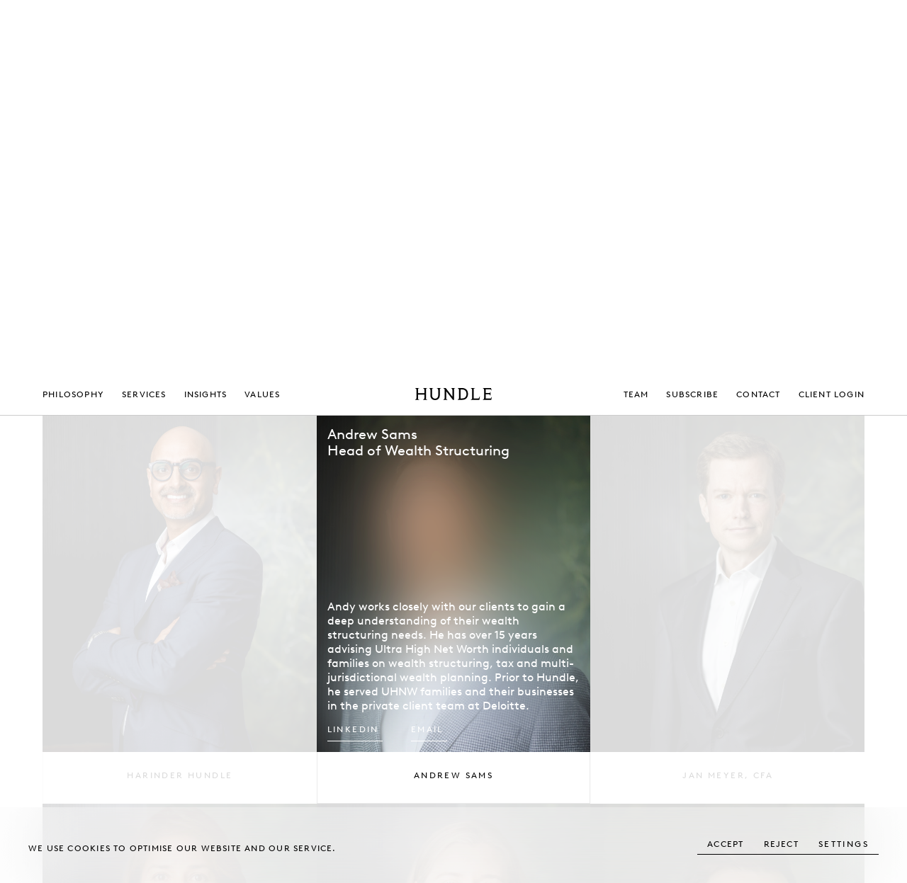

--- FILE ---
content_type: text/html; charset=UTF-8
request_url: https://hundle.co/team/?team-member=193
body_size: 18622
content:
<!DOCTYPE html>
<html lang="en-GB">
<head>
	<meta charset="utf-8">
<script type="text/javascript">
/* <![CDATA[ */
var gform;gform||(document.addEventListener("gform_main_scripts_loaded",function(){gform.scriptsLoaded=!0}),document.addEventListener("gform/theme/scripts_loaded",function(){gform.themeScriptsLoaded=!0}),window.addEventListener("DOMContentLoaded",function(){gform.domLoaded=!0}),gform={domLoaded:!1,scriptsLoaded:!1,themeScriptsLoaded:!1,isFormEditor:()=>"function"==typeof InitializeEditor,callIfLoaded:function(o){return!(!gform.domLoaded||!gform.scriptsLoaded||!gform.themeScriptsLoaded&&!gform.isFormEditor()||(gform.isFormEditor()&&console.warn("The use of gform.initializeOnLoaded() is deprecated in the form editor context and will be removed in Gravity Forms 3.1."),o(),0))},initializeOnLoaded:function(o){gform.callIfLoaded(o)||(document.addEventListener("gform_main_scripts_loaded",()=>{gform.scriptsLoaded=!0,gform.callIfLoaded(o)}),document.addEventListener("gform/theme/scripts_loaded",()=>{gform.themeScriptsLoaded=!0,gform.callIfLoaded(o)}),window.addEventListener("DOMContentLoaded",()=>{gform.domLoaded=!0,gform.callIfLoaded(o)}))},hooks:{action:{},filter:{}},addAction:function(o,r,e,t){gform.addHook("action",o,r,e,t)},addFilter:function(o,r,e,t){gform.addHook("filter",o,r,e,t)},doAction:function(o){gform.doHook("action",o,arguments)},applyFilters:function(o){return gform.doHook("filter",o,arguments)},removeAction:function(o,r){gform.removeHook("action",o,r)},removeFilter:function(o,r,e){gform.removeHook("filter",o,r,e)},addHook:function(o,r,e,t,n){null==gform.hooks[o][r]&&(gform.hooks[o][r]=[]);var d=gform.hooks[o][r];null==n&&(n=r+"_"+d.length),gform.hooks[o][r].push({tag:n,callable:e,priority:t=null==t?10:t})},doHook:function(r,o,e){var t;if(e=Array.prototype.slice.call(e,1),null!=gform.hooks[r][o]&&((o=gform.hooks[r][o]).sort(function(o,r){return o.priority-r.priority}),o.forEach(function(o){"function"!=typeof(t=o.callable)&&(t=window[t]),"action"==r?t.apply(null,e):e[0]=t.apply(null,e)})),"filter"==r)return e[0]},removeHook:function(o,r,t,n){var e;null!=gform.hooks[o][r]&&(e=(e=gform.hooks[o][r]).filter(function(o,r,e){return!!(null!=n&&n!=o.tag||null!=t&&t!=o.priority)}),gform.hooks[o][r]=e)}});
/* ]]> */
</script>

	<meta name="viewport" content="width=device-width, initial-scale=1.0">
	<link rel="icon" type="image/png" sizes="32x32" href="https://hundle.co/wp-content/themes/hundle/assets/icons/favicon-32x32.png">
	<link rel="icon" type="image/png" sizes="16x16" href="https://hundle.co/wp-content/themes/hundle/assets/icons/favicon-16x16.png">
	<link rel="manifest" href="https://hundle.co/wp-content/themes/hundle/assets/icons/site.webmanifest">
	<link rel="mask-icon" href="https://hundle.co/wp-content/themes/hundle/assets/icons/safari-pinned-tab.svg" color="#000000">
	<link rel="shortcut icon" href="https://hundle.co/wp-content/themes/hundle/assets/icons/favicon.ico">
	<meta name="msapplication-TileColor" content="#ffffff">
	<meta name="msapplication-config" content="https://hundle.co/wp-content/themes/hundle/assets/icons/browserconfig.xml">
	<meta name="theme-color" content="#ffffff">
	<meta name='robots' content='index, follow, max-image-preview:large, max-snippet:-1, max-video-preview:-1' />
	<style>img:is([sizes="auto" i], [sizes^="auto," i]) { contain-intrinsic-size: 3000px 1500px }</style>
	
	<!-- This site is optimized with the Yoast SEO plugin v26.8 - https://yoast.com/product/yoast-seo-wordpress/ -->
	<title>Team - Hundle</title>
	<link rel="canonical" href="https://hundle.co/team/" />
	<meta property="og:locale" content="en_GB" />
	<meta property="og:type" content="article" />
	<meta property="og:title" content="Team - Hundle" />
	<meta property="og:url" content="https://hundle.co/team/" />
	<meta property="og:site_name" content="Hundle" />
	<meta property="article:modified_time" content="2025-05-30T15:23:31+00:00" />
	<meta name="twitter:card" content="summary_large_image" />
	<script type="application/ld+json" class="yoast-schema-graph">{"@context":"https://schema.org","@graph":[{"@type":"WebPage","@id":"https://hundle.co/team/","url":"https://hundle.co/team/","name":"Team - Hundle","isPartOf":{"@id":"https://hundle.co/#website"},"datePublished":"2023-09-26T16:11:15+00:00","dateModified":"2025-05-30T15:23:31+00:00","breadcrumb":{"@id":"https://hundle.co/team/#breadcrumb"},"inLanguage":"en-GB","potentialAction":[{"@type":"ReadAction","target":["https://hundle.co/team/"]}]},{"@type":"BreadcrumbList","@id":"https://hundle.co/team/#breadcrumb","itemListElement":[{"@type":"ListItem","position":1,"name":"Home","item":"https://hundle.co/"},{"@type":"ListItem","position":2,"name":"Team"}]},{"@type":"WebSite","@id":"https://hundle.co/#website","url":"https://hundle.co/","name":"Hundle","description":"For Those Who Value Tomorrow","publisher":{"@id":"https://hundle.co/#organization"},"potentialAction":[{"@type":"SearchAction","target":{"@type":"EntryPoint","urlTemplate":"https://hundle.co/?s={search_term_string}"},"query-input":{"@type":"PropertyValueSpecification","valueRequired":true,"valueName":"search_term_string"}}],"inLanguage":"en-GB"},{"@type":"Organization","@id":"https://hundle.co/#organization","name":"Hundle","url":"https://hundle.co/","logo":{"@type":"ImageObject","inLanguage":"en-GB","@id":"https://hundle.co/#/schema/logo/image/","url":"https://hundle.co/wp-content/uploads/2023/11/Logo.png","contentUrl":"https://hundle.co/wp-content/uploads/2023/11/Logo.png","width":191,"height":30,"caption":"Hundle"},"image":{"@id":"https://hundle.co/#/schema/logo/image/"}}]}</script>
	<!-- / Yoast SEO plugin. -->


<link rel='dns-prefetch' href='//player.vimeo.com' />
<link rel='dns-prefetch' href='//www.youtube.com' />
<link rel='stylesheet' id='cmplz-general-css' href='https://hundle.co/wp-content/plugins/complianz-gdpr/assets/css/cookieblocker.min.css?ver=1765976511' type='text/css' media='all' />
<link rel='stylesheet' id='styles-css' href='https://hundle.co/wp-content/themes/hundle/assets/css/style.css?v=1754003892&#038;ver=6.8.3' type='text/css' media='all' />
<script type="text/javascript" src="https://hundle.co/wp-content/plugins/google-analytics-for-wordpress/assets/js/frontend-gtag.min.js?ver=9.11.1" id="monsterinsights-frontend-script-js" async="async" data-wp-strategy="async"></script>
<script data-cfasync="false" data-wpfc-render="false" type="text/javascript" id='monsterinsights-frontend-script-js-extra'>/* <![CDATA[ */
var monsterinsights_frontend = {"js_events_tracking":"true","download_extensions":"doc,pdf,ppt,zip,xls,docx,pptx,xlsx","inbound_paths":"[{\"path\":\"\\\/go\\\/\",\"label\":\"affiliate\"},{\"path\":\"\\\/recommend\\\/\",\"label\":\"affiliate\"}]","home_url":"https:\/\/hundle.co","hash_tracking":"false","v4_id":"G-8LB66QDG63"};/* ]]> */
</script>
<link rel="https://api.w.org/" href="https://hundle.co/wp-json/" /><link rel="alternate" title="JSON" type="application/json" href="https://hundle.co/wp-json/wp/v2/pages/14" /><link rel='shortlink' href='https://hundle.co/?p=14' />
<link rel="alternate" title="oEmbed (JSON)" type="application/json+oembed" href="https://hundle.co/wp-json/oembed/1.0/embed?url=https%3A%2F%2Fhundle.co%2Fteam%2F" />
<link rel="alternate" title="oEmbed (XML)" type="text/xml+oembed" href="https://hundle.co/wp-json/oembed/1.0/embed?url=https%3A%2F%2Fhundle.co%2Fteam%2F&#038;format=xml" />
			<style>.cmplz-hidden {
					display: none !important;
				}</style></head>
<body data-cmplz=1 class="wp-singular page-template page-template-templates page-template-team page-template-templatesteam-php page page-id-14 wp-theme-hundle page-team"><a href="#main" class="skip-to-content">Skip to content</a><header class="header"><div class="grid-container"><div class="grid-x grid-padding-x"><div class="cell show-for-xlarge xlarge-5"><div class="header__nav header__nav--left"><div class="header__nav-link-wrap header__nav-link-wrap--left"><a href="https://hundle.co/philosophy/" class="header__nav-link">Philosophy</a></div><div class="header__nav-link-wrap header__nav-link-wrap--left"><a href="https://hundle.co/services/" class="header__nav-link">Services</a></div><div class="header__nav-link-wrap header__nav-link-wrap--left"><a href="https://hundle.co/insights/" class="header__nav-link">Insights</a></div><div class="header__nav-link-wrap header__nav-link-wrap--left"><a href="https://hundle.co/values" class="header__nav-link">Values</a></div></div></div><div class="cell small-8 small-offset-2 xlarge-2 xlarge-offset-0"><div class="header__logo"><a href="https://hundle.co" class="header__logo-link"><span class="show-for-sr">Hundle</span><span class="header__logo-link-image hide-for-sr"><svg xmlns="http://www.w3.org/2000/svg" viewBox="0 0 190.774 29.126"><path d="M175.6 25.294V15.009h7.142c3.713 0 3.632 1.918 4.04 3.061h.811V9.588h-.811l-.449 2.245H175.6V3.179h10.733a3.22 3.22 0 0 1 2.932 1.633l.612.939h.449L188.941 0h-20.309v.817c1.142.285 3.059.447 3.059 4.035V23.7c0 3.588-1.917 3.75-3.059 4.035v.815h21l1.142-6.727h-.571l-1.958 3.47H175.6Zm-29.655-.041V1.262l2.692-.444V0h-9.866v.818c1.142.282 3.059.444 3.059 4.035V23.7c0 3.587-1.917 3.75-3.059 4.035v.815h21.166l1.346-8.154-.653-.04-2.488 4.9-12.197-.003Zm-39.971 3.3v-.814c1.142-.285 3.059-.448 3.059-4.036V4.852c0-3.586-1.917-3.748-3.059-4.034V0h11.3c8.774 0 14.276 5.5 14.276 14.274s-5.5 14.275-14.276 14.275l-11.3.004Zm11.3-3.463c6.407 0 10.447-4.161 10.447-10.812s-4.04-10.811-10.447-10.811h-4.325v21.622h4.325ZM76.114 0l16.524 20.887V4.853c0-3.591-1.918-3.754-3.061-4.039V0h9.664v.813l-2.692.449v27.295H93.86L77.213 7.749v19.543l2.694.449v.816h-9.664v-.816c1.143-.285 3.06-.449 3.06-4.039V4.853c0-3.591-1.917-3.754-3.06-4.039V0h5.871ZM41.806 1.265v16.48a7.717 7.717 0 1 0 15.425 0V4.854c0-3.589-1.959-3.752-3.142-4.038V0h9.827v.816l-2.692.449v16.48c0 6.771-4.809 11.381-11.664 11.381-7.018 0-11.745-4.609-11.745-11.381V4.854c0-3.589-1.917-3.752-3.06-4.038V0H44.5v.816l-2.694.449ZM6.97 27.292V15.784h15.873V23.7c0 3.591-1.917 3.754-3.06 4.04v.811h9.663v-.811l-2.692-.449V1.262l2.692-.449V0h-9.663v.813c1.143.285 3.06.449 3.06 4.04V12.4H6.97V1.262L9.663.813V0H0v.813c1.142.285 3.059.449 3.059 4.04V23.7c0 3.591-1.917 3.754-3.059 4.04v.811h9.663v-.811l-2.693-.448Z" fill="#000"/></svg></span></a></div></div><div class="cell show-for-xlarge xlarge-5"><div class="header__nav header__nav--right"><div class="header__nav-link-wrap header__nav-link-wrap--right"><a href="https://hundle.co/team/" class="header__nav-link">Team</a></div><div class="header__nav-link-wrap header__nav-link-wrap--right"><a href="https://subscribe.hundle.co/newsletter" class="header__nav-link">Subscribe</a></div><div class="header__nav-link-wrap header__nav-link-wrap--right"><a href="#contact" class="header__nav-link">Contact</a></div><div class="header__nav-link-wrap header__nav-link-wrap--right"><a href="https://client.hundle.co/" class="header__nav-link">Client Login</a></div></div></div><div class="cell small-2 hide-for-xlarge"><div class="header__menu"><button class="header__menu-control button" aria-controls="menu" aria-expanded="false"><span class="header__menu-control-text show-for-sr">Menu</span><span class="header__menu-control-icon hide-for-sr"><span class="header__menu-control-icon-bar header__menu-control-icon-bar--top"></span><span class="header__menu-control-icon-bar header__menu-control-icon-bar--middle"></span><span class="header__menu-control-icon-bar header__menu-control-icon-bar--bottom"></span></span></button></div></div></div></div></header><nav id="menu" class="menu" aria-hidden="true"><div class="menu__body"><ul class="menu__nav"><li class="menu__nav-item"><a href="https://hundle.co/philosophy/" class="menu__nav-item-link">Philosophy</a></li><li class="menu__nav-item"><a href="https://hundle.co/services/" class="menu__nav-item-link">Services</a></li><li class="menu__nav-item"><a href="https://hundle.co/insights/" class="menu__nav-item-link">Insights</a></li><li class="menu__nav-item"><a href="https://hundle.co/values/" class="menu__nav-item-link">Values</a></li><li class="menu__nav-item"><a href="https://hundle.co/team/" class="menu__nav-item-link">Team</a></li><li class="menu__nav-item"><a href="https://subscribe.hundle.co/newsletter" class="menu__nav-item-link">Subscribe</a></li><li class="menu__nav-item"><a href="#contact" class="menu__nav-item-link">Contact</a></li><li class="menu__nav-item"><a href="https://client.hundle.co/" class="menu__nav-item-link">Client Login</a></li></ul></div><div class="menu__footer small-caps"><div class="menu__footer-col"><div class="menu__footer-col-item"><h3 class="menu__footer-col-item-label">Email</h3><a href="mailto:hello@hundle.co" class="menu__footer-col-item-link">hello@hundle.co</a></div><div class="menu__footer-col-item"><h3 class="menu__footer-col-item-label">Telephone</h3><a href="tel:+442045268539" class="menu__footer-col-item-link">+44 (0) 20 4526 8539</a></div></div><div class="menu__footer-col"><div class="menu__footer-col-item"><h3 class="menu__footer-col-item-label">Address</h3><a href="https://maps.app.goo.gl/3H6gMy2QVrNzuCcD8" class="menu__footer-col-item-link">27 Albemarle Street<br />
London, W1S 4HZ</a></div><div class="menu__footer-col-item"><span class="menu__footer-col-item-label">&copy; Hundle &amp; Partners Ltd 2026</span></div></div></div></nav><main id="main" class="content"><div class="team"><div class="grid-container"><div class="grid-x grid-padding-x"><div class="cell"><div class="team__intro intro-type fade-in"><p>Meet our world-class team of experts. Drawn from top-tier global institutions, all our people have a proven history of delivering results across a range of financial disciplines, from investing to wealth structuring. We pride ourselves on combining strategic insight with a personable approach to ensure that what we build has value – and worth.</p>
<p>Get to know us.</p>
</div></div><div class="cell"><div class="team__members fade-in hovered"><div id="team-member-191" class="team-card"><div class="team-card__inner"><div class="team-card__image-wrap"><img width="1707" height="2560" src="https://hundle.co/wp-content/uploads/2023/10/HariHundle_238b-scaled.jpg" class="team-card__image" alt="" decoding="async" fetchpriority="high" srcset="https://hundle.co/wp-content/uploads/2023/10/HariHundle_238b-scaled.jpg 1707w, https://hundle.co/wp-content/uploads/2023/10/HariHundle_238b-200x300.jpg 200w, https://hundle.co/wp-content/uploads/2023/10/HariHundle_238b-683x1024.jpg 683w, https://hundle.co/wp-content/uploads/2023/10/HariHundle_238b-768x1152.jpg 768w, https://hundle.co/wp-content/uploads/2023/10/HariHundle_238b-1024x1536.jpg 1024w, https://hundle.co/wp-content/uploads/2023/10/HariHundle_238b-1365x2048.jpg 1365w, https://hundle.co/wp-content/uploads/2023/10/HariHundle_238b-1800x2700.jpg 1800w, https://hundle.co/wp-content/uploads/2023/10/HariHundle_238b-1250x1875.jpg 1250w, https://hundle.co/wp-content/uploads/2023/10/HariHundle_238b-850x1275.jpg 850w, https://hundle.co/wp-content/uploads/2023/10/HariHundle_238b-400x600.jpg 400w" sizes="(max-width: 1707px) 100vw, 1707px" /><div class="team-card__image-hover-details"><h3 class="team-card__image-hover-details-name">Harinder Hundle</h3><span class="team-card__image-hover-details-role">Managing Partner</span><p class="team-card__image-hover-details-bio">Harinder is the founder of Hundle and has crafted our team, our vision and our client service. He has over two decades of wealth and asset management experience at leading investment banks including JP Morgan and Credit Suisse.</p><div class="team-card__image-hover-details-contact show-for-medium"><a href="https://www.linkedin.com/in/harinder-hundle-4ab38586/" class="team-card__image-hover-details-contact-link team-card__image-hover-details-linkedin small-caps">LinkedIn</a><a href="mailto:hhundle@hundle.co" class="team-card__image-hover-details-contact-link team-card__image-hover-details-email small-caps">Email</a></div></div></div><div class="team-card__details small-caps"><div class="team-card__details-col"><h3 class="team-card__details-name">Harinder Hundle</h3><span class="team-card__role hide-for-medium">Managing Partner</span></div><div class="team-card__details-col team-card__details-col-right hide-for-medium"><a href="https://www.linkedin.com/in/harinder-hundle-4ab38586/" class="team-card__details-linkedin">LinkedIn</a><a href="mailto:hhundle@hundle.co" class="team-card__details-contact-link team-card__details-email small-caps">Email</a></div></div></div></div><div id="team-member-193" class="team-card hovered"><div class="team-card__inner"><div class="team-card__image-wrap"><img width="800" height="800" src="https://hundle.co/wp-content/uploads/2023/10/andrew-sams.jpg" class="team-card__image" alt="" decoding="async" srcset="https://hundle.co/wp-content/uploads/2023/10/andrew-sams.jpg 800w, https://hundle.co/wp-content/uploads/2023/10/andrew-sams-300x300.jpg 300w, https://hundle.co/wp-content/uploads/2023/10/andrew-sams-150x150.jpg 150w, https://hundle.co/wp-content/uploads/2023/10/andrew-sams-768x768.jpg 768w, https://hundle.co/wp-content/uploads/2023/10/andrew-sams-400x400.jpg 400w, https://hundle.co/wp-content/uploads/2023/10/andrew-sams-125x125.jpg 125w" sizes="(max-width: 800px) 100vw, 800px" /><div class="team-card__image-hover-details"><h3 class="team-card__image-hover-details-name">Andrew Sams</h3><span class="team-card__image-hover-details-role">Head of Wealth Structuring</span><p class="team-card__image-hover-details-bio">Andy works closely with our clients to gain a deep understanding of their wealth structuring needs. He has over 15 years advising Ultra High Net Worth individuals and families on wealth structuring, tax and multi-jurisdictional wealth planning. Prior to Hundle, he served UHNW families and their businesses in the private client team at Deloitte. </p><div class="team-card__image-hover-details-contact show-for-medium"><a href="https://www.linkedin.com/in/andrew-sams-5a523112/" class="team-card__image-hover-details-contact-link team-card__image-hover-details-linkedin small-caps">LinkedIn</a><a href="mailto:asams@hundle.co" class="team-card__image-hover-details-contact-link team-card__image-hover-details-email small-caps">Email</a></div></div></div><div class="team-card__details small-caps"><div class="team-card__details-col"><h3 class="team-card__details-name">Andrew Sams</h3><span class="team-card__role hide-for-medium">Head of Wealth Structuring</span></div><div class="team-card__details-col team-card__details-col-right hide-for-medium"><a href="https://www.linkedin.com/in/andrew-sams-5a523112/" class="team-card__details-linkedin">LinkedIn</a><a href="mailto:asams@hundle.co" class="team-card__details-contact-link team-card__details-email small-caps">Email</a></div></div></div></div><div id="team-member-210" class="team-card"><div class="team-card__inner"><div class="team-card__image-wrap"><img width="1480" height="2220" src="https://hundle.co/wp-content/uploads/2023/10/jan-meyer.jpg" class="team-card__image" alt="" decoding="async" srcset="https://hundle.co/wp-content/uploads/2023/10/jan-meyer.jpg 1480w, https://hundle.co/wp-content/uploads/2023/10/jan-meyer-200x300.jpg 200w, https://hundle.co/wp-content/uploads/2023/10/jan-meyer-683x1024.jpg 683w, https://hundle.co/wp-content/uploads/2023/10/jan-meyer-768x1152.jpg 768w, https://hundle.co/wp-content/uploads/2023/10/jan-meyer-1024x1536.jpg 1024w, https://hundle.co/wp-content/uploads/2023/10/jan-meyer-1365x2048.jpg 1365w, https://hundle.co/wp-content/uploads/2023/10/jan-meyer-1250x1875.jpg 1250w, https://hundle.co/wp-content/uploads/2023/10/jan-meyer-850x1275.jpg 850w, https://hundle.co/wp-content/uploads/2023/10/jan-meyer-400x600.jpg 400w" sizes="(max-width: 1480px) 100vw, 1480px" /><div class="team-card__image-hover-details"><h3 class="team-card__image-hover-details-name">Jan Meyer, CFA</h3><span class="team-card__image-hover-details-role">Head of Portfolio Management</span><p class="team-card__image-hover-details-bio">Jan leads our portfolio management team and is responsible for asset allocation, portfolio implementation, risk management, trading, and client reporting. He has previously held senior portfolio management roles at Goldman Sachs and Kleinwort Hambros. </p><div class="team-card__image-hover-details-contact show-for-medium"><a href="https://www.linkedin.com/in/jan-meyer-6790b410/" class="team-card__image-hover-details-contact-link team-card__image-hover-details-linkedin small-caps">LinkedIn</a><a href="mailto:jmeyer@hundle.co" class="team-card__image-hover-details-contact-link team-card__image-hover-details-email small-caps">Email</a></div></div></div><div class="team-card__details small-caps"><div class="team-card__details-col"><h3 class="team-card__details-name">Jan Meyer, CFA</h3><span class="team-card__role hide-for-medium">Head of Portfolio Management</span></div><div class="team-card__details-col team-card__details-col-right hide-for-medium"><a href="https://www.linkedin.com/in/jan-meyer-6790b410/" class="team-card__details-linkedin">LinkedIn</a><a href="mailto:jmeyer@hundle.co" class="team-card__details-contact-link team-card__details-email small-caps">Email</a></div></div></div></div><div id="team-member-988" class="team-card"><div class="team-card__inner"><div class="team-card__image-wrap"><img width="1742" height="2560" src="https://hundle.co/wp-content/uploads/2024/11/Headshot-Nimisha-Carver-scaled.jpg" class="team-card__image" alt="Headshot-Nimisha-Carver" decoding="async" srcset="https://hundle.co/wp-content/uploads/2024/11/Headshot-Nimisha-Carver-scaled.jpg 1742w, https://hundle.co/wp-content/uploads/2024/11/Headshot-Nimisha-Carver-204x300.jpg 204w, https://hundle.co/wp-content/uploads/2024/11/Headshot-Nimisha-Carver-697x1024.jpg 697w, https://hundle.co/wp-content/uploads/2024/11/Headshot-Nimisha-Carver-768x1128.jpg 768w, https://hundle.co/wp-content/uploads/2024/11/Headshot-Nimisha-Carver-1045x1536.jpg 1045w, https://hundle.co/wp-content/uploads/2024/11/Headshot-Nimisha-Carver-1394x2048.jpg 1394w, https://hundle.co/wp-content/uploads/2024/11/Headshot-Nimisha-Carver-1800x2645.jpg 1800w, https://hundle.co/wp-content/uploads/2024/11/Headshot-Nimisha-Carver-1250x1837.jpg 1250w, https://hundle.co/wp-content/uploads/2024/11/Headshot-Nimisha-Carver-850x1249.jpg 850w, https://hundle.co/wp-content/uploads/2024/11/Headshot-Nimisha-Carver-400x588.jpg 400w" sizes="(max-width: 1742px) 100vw, 1742px" /><div class="team-card__image-hover-details"><h3 class="team-card__image-hover-details-name">Nimisha Carver</h3><span class="team-card__image-hover-details-role">General Counsel</span><p class="team-card__image-hover-details-bio">Nimisha joined Hundle in 2024 as its General Counsel, bringing a wealth of experience in legal and compliance risk management as well as leadership and mentoring skills from her roles working for major investment banks in London and New York. Nimisha has a strong background in managing legal and regulatory risk across a wide range of general corporate matters and product areas most recently in M&amp;A, corporate banking and debt and equity capital markets and structured products.  Nimisha has been a qualified solicitor for more than 20 years.</p><div class="team-card__image-hover-details-contact show-for-medium"><a href="https://www.linkedin.com/in/nimisha-carver-54559229/" class="team-card__image-hover-details-contact-link team-card__image-hover-details-linkedin small-caps">LinkedIn</a><a href="mailto:ncarver@hundle.co" class="team-card__image-hover-details-contact-link team-card__image-hover-details-email small-caps">Email</a></div></div></div><div class="team-card__details small-caps"><div class="team-card__details-col"><h3 class="team-card__details-name">Nimisha Carver</h3><span class="team-card__role hide-for-medium">General Counsel</span></div><div class="team-card__details-col team-card__details-col-right hide-for-medium"><a href="https://www.linkedin.com/in/nimisha-carver-54559229/" class="team-card__details-linkedin">LinkedIn</a><a href="mailto:ncarver@hundle.co" class="team-card__details-contact-link team-card__details-email small-caps">Email</a></div></div></div></div><div id="team-member-977" class="team-card"><div class="team-card__inner"><div class="team-card__image-wrap"><img width="1787" height="2560" src="https://hundle.co/wp-content/uploads/2024/10/KateForsyth_465-1-scaled.jpg" class="team-card__image" alt="Kate-Forsyth" decoding="async" srcset="https://hundle.co/wp-content/uploads/2024/10/KateForsyth_465-1-scaled.jpg 1787w, https://hundle.co/wp-content/uploads/2024/10/KateForsyth_465-1-209x300.jpg 209w, https://hundle.co/wp-content/uploads/2024/10/KateForsyth_465-1-715x1024.jpg 715w, https://hundle.co/wp-content/uploads/2024/10/KateForsyth_465-1-768x1100.jpg 768w, https://hundle.co/wp-content/uploads/2024/10/KateForsyth_465-1-1072x1536.jpg 1072w, https://hundle.co/wp-content/uploads/2024/10/KateForsyth_465-1-1429x2048.jpg 1429w, https://hundle.co/wp-content/uploads/2024/10/KateForsyth_465-1-1800x2579.jpg 1800w, https://hundle.co/wp-content/uploads/2024/10/KateForsyth_465-1-1250x1791.jpg 1250w, https://hundle.co/wp-content/uploads/2024/10/KateForsyth_465-1-850x1218.jpg 850w, https://hundle.co/wp-content/uploads/2024/10/KateForsyth_465-1-400x573.jpg 400w" sizes="(max-width: 1787px) 100vw, 1787px" /><div class="team-card__image-hover-details"><h3 class="team-card__image-hover-details-name">Kate Forsyth</h3><span class="team-card__image-hover-details-role">Deputy CIO</span><p class="team-card__image-hover-details-bio">Kate joined Hundle in 2024 as Deputy CIO. Prior to Hundle she worked at Ruffer, where she managed portfolios predominantly for private clients and was the Investment Specialist for one of Ruffer’s flagship funds. Kate is a member of the CISI, following completion of the CISI Masters in Wealth Management. </p><div class="team-card__image-hover-details-contact show-for-medium"><a href="https://www.linkedin.com/in/kate-forsyth-a5193177/" class="team-card__image-hover-details-contact-link team-card__image-hover-details-linkedin small-caps">LinkedIn</a><a href="mailto:kforsyth@hundle.co" class="team-card__image-hover-details-contact-link team-card__image-hover-details-email small-caps">Email</a></div></div></div><div class="team-card__details small-caps"><div class="team-card__details-col"><h3 class="team-card__details-name">Kate Forsyth</h3><span class="team-card__role hide-for-medium">Deputy CIO</span></div><div class="team-card__details-col team-card__details-col-right hide-for-medium"><a href="https://www.linkedin.com/in/kate-forsyth-a5193177/" class="team-card__details-linkedin">LinkedIn</a><a href="mailto:kforsyth@hundle.co" class="team-card__details-contact-link team-card__details-email small-caps">Email</a></div></div></div></div><div id="team-member-202" class="team-card"><div class="team-card__inner"><div class="team-card__image-wrap"><img width="525" height="528" src="https://hundle.co/wp-content/uploads/2023/10/andrew-valasco.jpg" class="team-card__image" alt="" decoding="async" srcset="https://hundle.co/wp-content/uploads/2023/10/andrew-valasco.jpg 525w, https://hundle.co/wp-content/uploads/2023/10/andrew-valasco-298x300.jpg 298w, https://hundle.co/wp-content/uploads/2023/10/andrew-valasco-150x150.jpg 150w, https://hundle.co/wp-content/uploads/2023/10/andrew-valasco-400x402.jpg 400w, https://hundle.co/wp-content/uploads/2023/10/andrew-valasco-125x125.jpg 125w" sizes="(max-width: 525px) 100vw, 525px" /><div class="team-card__image-hover-details"><h3 class="team-card__image-hover-details-name">Andrew Velasco, CFA</h3><span class="team-card__image-hover-details-role">Director, Alternative Investments</span><p class="team-card__image-hover-details-bio">Andrew has over 14 years of experience working in the financial services industry across corporate finance, private equity, and wealth management. Andrew has been a CFA Charterholder since 2013, graduated with an MA in Economics from the University of Nottingham and has an MBA from the University of Chicago Booth School of Business. </p><div class="team-card__image-hover-details-contact show-for-medium"><a href="https://www.linkedin.com/in/acvelasco/" class="team-card__image-hover-details-contact-link team-card__image-hover-details-linkedin small-caps">LinkedIn</a><a href="mailto:avelasco@hundle.co" class="team-card__image-hover-details-contact-link team-card__image-hover-details-email small-caps">Email</a></div></div></div><div class="team-card__details small-caps"><div class="team-card__details-col"><h3 class="team-card__details-name">Andrew Velasco, CFA</h3><span class="team-card__role hide-for-medium">Director, Alternative Investments</span></div><div class="team-card__details-col team-card__details-col-right hide-for-medium"><a href="https://www.linkedin.com/in/acvelasco/" class="team-card__details-linkedin">LinkedIn</a><a href="mailto:avelasco@hundle.co" class="team-card__details-contact-link team-card__details-email small-caps">Email</a></div></div></div></div><div id="team-member-937" class="team-card"><div class="team-card__inner"><div class="team-card__image-wrap"><img width="533" height="800" src="https://hundle.co/wp-content/uploads/2024/07/thumbnail_LucyWeldon_246.jpg" class="team-card__image" alt="" decoding="async" srcset="https://hundle.co/wp-content/uploads/2024/07/thumbnail_LucyWeldon_246.jpg 533w, https://hundle.co/wp-content/uploads/2024/07/thumbnail_LucyWeldon_246-200x300.jpg 200w, https://hundle.co/wp-content/uploads/2024/07/thumbnail_LucyWeldon_246-400x600.jpg 400w" sizes="(max-width: 533px) 100vw, 533px" /><div class="team-card__image-hover-details"><h3 class="team-card__image-hover-details-name">Lucy Weldon</h3><span class="team-card__image-hover-details-role">Relationship Manager</span><p class="team-card__image-hover-details-bio">Lucy joined Hundle in April 2024 as a Relationship Manager, with over 6 years&#039; experience in the wealth management industry. At Hundle, Lucy’s role focuses on dedicated relationship management for new and existing clients. Prior to Hundle, Lucy was an assistant portfolio manager at James Hambro &amp; Partners where she helped manage private client multi-asset investment portfolios. </p><div class="team-card__image-hover-details-contact show-for-medium"><a href="https://www.linkedin.com/in/lucy-weldon/" class="team-card__image-hover-details-contact-link team-card__image-hover-details-linkedin small-caps">LinkedIn</a><a href="mailto:lweldon@hundle.co" class="team-card__image-hover-details-contact-link team-card__image-hover-details-email small-caps">Email</a></div></div></div><div class="team-card__details small-caps"><div class="team-card__details-col"><h3 class="team-card__details-name">Lucy Weldon</h3><span class="team-card__role hide-for-medium">Relationship Manager</span></div><div class="team-card__details-col team-card__details-col-right hide-for-medium"><a href="https://www.linkedin.com/in/lucy-weldon/" class="team-card__details-linkedin">LinkedIn</a><a href="mailto:lweldon@hundle.co" class="team-card__details-contact-link team-card__details-email small-caps">Email</a></div></div></div></div><div id="team-member-941" class="team-card"><div class="team-card__inner"><div class="team-card__image-wrap"><img width="1707" height="2560" src="https://hundle.co/wp-content/uploads/2024/07/ArundhatiSrivastava_296a-scaled.jpg" class="team-card__image" alt="" decoding="async" srcset="https://hundle.co/wp-content/uploads/2024/07/ArundhatiSrivastava_296a-scaled.jpg 1707w, https://hundle.co/wp-content/uploads/2024/07/ArundhatiSrivastava_296a-200x300.jpg 200w, https://hundle.co/wp-content/uploads/2024/07/ArundhatiSrivastava_296a-683x1024.jpg 683w, https://hundle.co/wp-content/uploads/2024/07/ArundhatiSrivastava_296a-768x1152.jpg 768w, https://hundle.co/wp-content/uploads/2024/07/ArundhatiSrivastava_296a-1024x1536.jpg 1024w, https://hundle.co/wp-content/uploads/2024/07/ArundhatiSrivastava_296a-1365x2048.jpg 1365w, https://hundle.co/wp-content/uploads/2024/07/ArundhatiSrivastava_296a-1800x2700.jpg 1800w, https://hundle.co/wp-content/uploads/2024/07/ArundhatiSrivastava_296a-1250x1875.jpg 1250w, https://hundle.co/wp-content/uploads/2024/07/ArundhatiSrivastava_296a-850x1275.jpg 850w, https://hundle.co/wp-content/uploads/2024/07/ArundhatiSrivastava_296a-400x600.jpg 400w" sizes="(max-width: 1707px) 100vw, 1707px" /><div class="team-card__image-hover-details"><h3 class="team-card__image-hover-details-name">Arundhati Srivastava</h3><span class="team-card__image-hover-details-role">Investment Analyst</span><p class="team-card__image-hover-details-bio">Aru joined Hundle in May 2024 as an Investment Analyst. She holds a master&#039;s degree in finance from University of Cambridge and a bachelor&#039;s degree in mathematics from Delhi University. Prior to Hundle, Aru worked for a London based wealth advisory firm where her expertise in investment strategy and asset allocation allowed her to create personalised and holistic investment solutions for clients.</p><div class="team-card__image-hover-details-contact show-for-medium"><a href="https://www.linkedin.com/in/arundhatisrivastava/" class="team-card__image-hover-details-contact-link team-card__image-hover-details-linkedin small-caps">LinkedIn</a><a href="mailto:asrivastava@hundle.co" class="team-card__image-hover-details-contact-link team-card__image-hover-details-email small-caps">Email</a></div></div></div><div class="team-card__details small-caps"><div class="team-card__details-col"><h3 class="team-card__details-name">Arundhati Srivastava</h3><span class="team-card__role hide-for-medium">Investment Analyst</span></div><div class="team-card__details-col team-card__details-col-right hide-for-medium"><a href="https://www.linkedin.com/in/arundhatisrivastava/" class="team-card__details-linkedin">LinkedIn</a><a href="mailto:asrivastava@hundle.co" class="team-card__details-contact-link team-card__details-email small-caps">Email</a></div></div></div></div><div id="team-member-1047" class="team-card"><div class="team-card__inner"><div class="team-card__image-wrap"><img width="534" height="800" src="https://hundle.co/wp-content/uploads/2025/07/EllaBodeker_767a-1.jpg" class="team-card__image" alt="" decoding="async" srcset="https://hundle.co/wp-content/uploads/2025/07/EllaBodeker_767a-1.jpg 534w, https://hundle.co/wp-content/uploads/2025/07/EllaBodeker_767a-1-200x300.jpg 200w, https://hundle.co/wp-content/uploads/2025/07/EllaBodeker_767a-1-400x599.jpg 400w" sizes="(max-width: 534px) 100vw, 534px" /><div class="team-card__image-hover-details"><h3 class="team-card__image-hover-details-name">Ella Bodeker</h3><span class="team-card__image-hover-details-role">Business Development Associate</span><p class="team-card__image-hover-details-bio">Ella is a Business Development Associate at Hundle, responsible for building long-term relationships with prospective clients. She previously worked at Investment Week as a Delegate Sales Executive, focusing on client engagement within the investment sector.

Ella began her career as a professional early music soprano, performing internationally after graduating from the Guildhall School of Music and Drama, and receiving multiple awards in the field.</p><div class="team-card__image-hover-details-contact show-for-medium"><a href="https://www.linkedin.com/in/ella-bodeker-990b00ab/" class="team-card__image-hover-details-contact-link team-card__image-hover-details-linkedin small-caps">LinkedIn</a><a href="mailto:ebodeker@hundle.co" class="team-card__image-hover-details-contact-link team-card__image-hover-details-email small-caps">Email</a></div></div></div><div class="team-card__details small-caps"><div class="team-card__details-col"><h3 class="team-card__details-name">Ella Bodeker</h3><span class="team-card__role hide-for-medium">Business Development Associate</span></div><div class="team-card__details-col team-card__details-col-right hide-for-medium"><a href="https://www.linkedin.com/in/ella-bodeker-990b00ab/" class="team-card__details-linkedin">LinkedIn</a><a href="mailto:ebodeker@hundle.co" class="team-card__details-contact-link team-card__details-email small-caps">Email</a></div></div></div></div><div id="team-member-1045" class="team-card"><div class="team-card__inner"><div class="team-card__image-wrap"><img width="534" height="800" src="https://hundle.co/wp-content/uploads/2025/07/EmmaDay_387a-1.jpg" class="team-card__image" alt="" decoding="async" srcset="https://hundle.co/wp-content/uploads/2025/07/EmmaDay_387a-1.jpg 534w, https://hundle.co/wp-content/uploads/2025/07/EmmaDay_387a-1-200x300.jpg 200w, https://hundle.co/wp-content/uploads/2025/07/EmmaDay_387a-1-400x599.jpg 400w" sizes="(max-width: 534px) 100vw, 534px" /><div class="team-card__image-hover-details"><h3 class="team-card__image-hover-details-name">Emma Day</h3><span class="team-card__image-hover-details-role">Front of House &amp; Office Manager </span><p class="team-card__image-hover-details-bio">Emma oversees front of house duties and ensures the seamless day-to-day running of the office. With professional experience spanning both the UK and New Zealand, Emma has built a strong foundation in office management, executive support, and operations.

Before joining Hundle, Emma worked at a boutique wealth management firm in London, combining Office Manager and PA responsibilities. Prior to that, she held the position of Office Manager at Tenzing Limited, a consultancy firm based in New Zealand. She holds a Bachelor of Commerce in Information Systems and Management from Victoria University of Wellington.</p><div class="team-card__image-hover-details-contact show-for-medium"><a href="https://www.linkedin.com/company/hundleco/?viewAsMember=true" class="team-card__image-hover-details-contact-link team-card__image-hover-details-linkedin small-caps">LinkedIn</a><a href="mailto:eday@hundle.co" class="team-card__image-hover-details-contact-link team-card__image-hover-details-email small-caps">Email</a></div></div></div><div class="team-card__details small-caps"><div class="team-card__details-col"><h3 class="team-card__details-name">Emma Day</h3><span class="team-card__role hide-for-medium">Front of House &amp; Office Manager </span></div><div class="team-card__details-col team-card__details-col-right hide-for-medium"><a href="https://www.linkedin.com/company/hundleco/?viewAsMember=true" class="team-card__details-linkedin">LinkedIn</a><a href="mailto:eday@hundle.co" class="team-card__details-contact-link team-card__details-email small-caps">Email</a></div></div></div></div></div></div></div></div></div></main><footer class="footer small-caps"><div class="grid-container"><div class="grid-x grid-padding-x"><div class="cell hide-for-xlarge"><div class="footer__top-border"></div></div><div class="cell show-for-large large-10 xxlarge-6 xlarge-7 large-order-2 xlarge-order-2 xxlarge-order-1 xlarge-9 xxlarge-4"><div class="footer__column footer__column--trading-legal"><p>Hundle is a trading name of Hundle &amp; Partners Limited who are authorised and regulated by the Financial Conduct Authority.</p>
<p><a href="https://subscribe.hundle.co/newsletter">Sign up</a> to our newsletter.</p>
<p>Please <a href="https://hundle.co/terms-conditions/">click here</a> to view our legal notices</p>
</div></div><div class="cell small-6 large-4 large-order-3 xlarge-4 xlarge-order-1 xxlarge-2"><div class="footer__column"><div class="footer__column-contact"><h3 class="footer__column-contact-label">Email</h3><a href="mailto:hello@hundle.co" class="footer__column-contact-link">hello@hundle.co</a></div><div class="footer__column-contact hide-for-large"><a href="https://hundle.co/terms-conditions/" class="footer__column-legal-link">Legal Notices</a></div><div class="footer__column-contact show-for-large"><h3 class="footer__column-contact-label">Telephone</h3><a href="tel:+442045268539" class="footer__column-contact-link">+44 (0) 20 4526 8539</a></div></div></div><div class="cell small-6 large-4 large-order-3 xlarge-4 xlarge-order-1 xxlarge-2 xxxlarge-2"><div class="footer__column"><div class="footer__column-contact"><h3 class="footer__column-contact-label">Address</h3><p class="footer__column-contact-text show-for-large">27 Albemarle Street, 3rd Floor<br />
Mayfair, London, W1S 4HZ</p><a href="https://maps.app.goo.gl/3H6gMy2QVrNzuCcD8" class="footer__column-contact-link hide-for-large" target="_blank">27 Albemarle Street<br />
London, W1S 4HZ</a></div><div class="footer__column-contact hide-for-large"><h3 class="footer__column-contact-label">Telephone</h3><a href="tel:+442045268539" class="footer__column-contact-link">+44 (0) 20 4526 8539</a></div><span class="footer__column-copyright hide-for-large">&copy; Hundle &amp; Partners Ltd 2026</span><div class="footer__column-contact show-for-large"><a href="https://maps.app.goo.gl/3H6gMy2QVrNzuCcD8" class="footer__column-contact-link footer__column-contact-link--map-link" target="_blank">Google Maps</a></div></div></div><div class="cell show-for-large large-4 large-order-3 xlarge-3 xlarge-order-2 xxlarge-2"><div class="footer__column"><span class="footer__column-copyright">&copy; Hundle &amp; Partners Ltd 2026</span></div></div></div></div></footer><div class="contact" aria-hidden="true"><div class="contact__panel"><div class="contact__inner"><div class="contact__header"><div class="contact__header-logo"><a href="https://hundle.co" class="contact__header-logo-link"><span class="show-for-sr">Hundle</span><span class="contact__header-logo-link-image hide-for-sr"><svg xmlns="http://www.w3.org/2000/svg" viewBox="0 0 190.774 29.126"><path d="M175.6 25.294V15.009h7.142c3.713 0 3.632 1.918 4.04 3.061h.811V9.588h-.811l-.449 2.245H175.6V3.179h10.733a3.22 3.22 0 0 1 2.932 1.633l.612.939h.449L188.941 0h-20.309v.817c1.142.285 3.059.447 3.059 4.035V23.7c0 3.588-1.917 3.75-3.059 4.035v.815h21l1.142-6.727h-.571l-1.958 3.47H175.6Zm-29.655-.041V1.262l2.692-.444V0h-9.866v.818c1.142.282 3.059.444 3.059 4.035V23.7c0 3.587-1.917 3.75-3.059 4.035v.815h21.166l1.346-8.154-.653-.04-2.488 4.9-12.197-.003Zm-39.971 3.3v-.814c1.142-.285 3.059-.448 3.059-4.036V4.852c0-3.586-1.917-3.748-3.059-4.034V0h11.3c8.774 0 14.276 5.5 14.276 14.274s-5.5 14.275-14.276 14.275l-11.3.004Zm11.3-3.463c6.407 0 10.447-4.161 10.447-10.812s-4.04-10.811-10.447-10.811h-4.325v21.622h4.325ZM76.114 0l16.524 20.887V4.853c0-3.591-1.918-3.754-3.061-4.039V0h9.664v.813l-2.692.449v27.295H93.86L77.213 7.749v19.543l2.694.449v.816h-9.664v-.816c1.143-.285 3.06-.449 3.06-4.039V4.853c0-3.591-1.917-3.754-3.06-4.039V0h5.871ZM41.806 1.265v16.48a7.717 7.717 0 1 0 15.425 0V4.854c0-3.589-1.959-3.752-3.142-4.038V0h9.827v.816l-2.692.449v16.48c0 6.771-4.809 11.381-11.664 11.381-7.018 0-11.745-4.609-11.745-11.381V4.854c0-3.589-1.917-3.752-3.06-4.038V0H44.5v.816l-2.694.449ZM6.97 27.292V15.784h15.873V23.7c0 3.591-1.917 3.754-3.06 4.04v.811h9.663v-.811l-2.692-.449V1.262l2.692-.449V0h-9.663v.813c1.143.285 3.06.449 3.06 4.04V12.4H6.97V1.262L9.663.813V0H0v.813c1.142.285 3.059.449 3.059 4.04V23.7c0 3.591-1.917 3.754-3.059 4.04v.811h9.663v-.811l-2.693-.448Z" fill="#000"/></svg></span></a></div><button class="contact__close" aria-controls="contact" aria-expanded="false"><span class="contact__close-text show-for-sr">Close</span><span class="contact__close-icon hide-for-sr"><span class="contact__close-icon-bar contact__close-icon-bar--top"></span><span class="contact__close-icon-bar contact__close-icon-bar--bottom"></span></span></button></div><div class="contact__body"><div class="contact__description"><p>If you would like to find out more about our services, please get in touch.</p>
</div><div class="contact__form">
                <div class='gf_browser_chrome gform_wrapper gravity-theme gform-theme--no-framework' data-form-theme='gravity-theme' data-form-index='0' id='gform_wrapper_1' ><div id='gf_1' class='gform_anchor' tabindex='-1'></div><form method='post' enctype='multipart/form-data' target='gform_ajax_frame_1' id='gform_1'  action='/team/?team-member=193#gf_1' data-formid='1' novalidate>
                        <div class='gform-body gform_body'><div id='gform_fields_1' class='gform_fields top_label form_sublabel_below description_below validation_below'><div id="field_1_6" class="gfield gfield--type-honeypot gform_validation_container field_sublabel_below gfield--has-description field_description_below field_validation_below gfield_visibility_visible"  ><label class='gfield_label gform-field-label' for='input_1_6'>Facebook</label><div class='ginput_container'><input name='input_6' id='input_1_6' type='text' value='' autocomplete='new-password'/></div><div class='gfield_description' id='gfield_description_1_6'>This field is for validation purposes and should be left unchanged.</div></div><div id="field_1_1" class="gfield gfield--type-text gfield_contains_required field_sublabel_below gfield--no-description field_description_below field_validation_below gfield_visibility_visible"  ><label class='gfield_label gform-field-label' for='input_1_1'>Name<span class="gfield_required"><span class="gfield_required gfield_required_text">(Required)</span></span></label><div class='ginput_container ginput_container_text'><input name='input_1' id='input_1_1' type='text' value='' class='large'    placeholder='Name' aria-required="true" aria-invalid="false"   /></div></div><div id="field_1_3" class="gfield gfield--type-email gfield--width-full gfield_contains_required field_sublabel_below gfield--no-description field_description_below field_validation_below gfield_visibility_visible"  ><label class='gfield_label gform-field-label' for='input_1_3'>Email<span class="gfield_required"><span class="gfield_required gfield_required_text">(Required)</span></span></label><div class='ginput_container ginput_container_email'>
                            <input name='input_3' id='input_1_3' type='email' value='' class='large'   placeholder='Email' aria-required="true" aria-invalid="false"  />
                        </div></div><div id="field_1_4" class="gfield gfield--type-textarea gfield--width-full gfield_contains_required field_sublabel_below gfield--no-description field_description_below field_validation_below gfield_visibility_visible"  ><label class='gfield_label gform-field-label' for='input_1_4'>Message<span class="gfield_required"><span class="gfield_required gfield_required_text">(Required)</span></span></label><div class='ginput_container ginput_container_textarea'><textarea name='input_4' id='input_1_4' class='textarea large'     aria-required="true" aria-invalid="false"   rows='10' cols='50'></textarea></div></div><fieldset id="field_1_5" class="gfield gfield--type-checkbox gfield--type-choice field_sublabel_below gfield--no-description field_description_below field_validation_below gfield_visibility_visible"  ><legend class='gfield_label gform-field-label gfield_label_before_complex' >Please select the services you are interested in</legend><div class='ginput_container ginput_container_checkbox'><div class='gfield_checkbox ' id='input_1_5'><div class='gchoice gchoice_1_5_1'>
								<input class='gfield-choice-input' name='input_5.1' type='checkbox'  value='Investment Management'  id='choice_1_5_1'   />
								<label for='choice_1_5_1' id='label_1_5_1' class='gform-field-label gform-field-label--type-inline'>Investment Management</label>
							</div><div class='gchoice gchoice_1_5_2'>
								<input class='gfield-choice-input' name='input_5.2' type='checkbox'  value='Direct and Alternative Investments'  id='choice_1_5_2'   />
								<label for='choice_1_5_2' id='label_1_5_2' class='gform-field-label gform-field-label--type-inline'>Direct and Alternative Investments</label>
							</div><div class='gchoice gchoice_1_5_3'>
								<input class='gfield-choice-input' name='input_5.3' type='checkbox'  value='Wealth Planning'  id='choice_1_5_3'   />
								<label for='choice_1_5_3' id='label_1_5_3' class='gform-field-label gform-field-label--type-inline'>Wealth Planning</label>
							</div><div class='gchoice gchoice_1_5_4'>
								<input class='gfield-choice-input' name='input_5.4' type='checkbox'  value='Credit'  id='choice_1_5_4'   />
								<label for='choice_1_5_4' id='label_1_5_4' class='gform-field-label gform-field-label--type-inline'>Credit</label>
							</div><div class='gchoice gchoice_1_5_5'>
								<input class='gfield-choice-input' name='input_5.5' type='checkbox'  value='Corporate Finance'  id='choice_1_5_5'   />
								<label for='choice_1_5_5' id='label_1_5_5' class='gform-field-label gform-field-label--type-inline'>Corporate Finance</label>
							</div><div class='gchoice gchoice_1_5_6'>
								<input class='gfield-choice-input' name='input_5.6' type='checkbox'  value='Next Generation Planning'  id='choice_1_5_6'   />
								<label for='choice_1_5_6' id='label_1_5_6' class='gform-field-label gform-field-label--type-inline'>Next Generation Planning</label>
							</div><div class='gchoice gchoice_1_5_7'>
								<input class='gfield-choice-input' name='input_5.7' type='checkbox'  value='Charitable Donations'  id='choice_1_5_7'   />
								<label for='choice_1_5_7' id='label_1_5_7' class='gform-field-label gform-field-label--type-inline'>Charitable Donations</label>
							</div></div></div></fieldset></div></div>
        <div class='gform-footer gform_footer top_label'> <input type='submit' id='gform_submit_button_1' class='gform_button button' onclick='gform.submission.handleButtonClick(this);' data-submission-type='submit' value='Submit'  /> <input type='hidden' name='gform_ajax' value='form_id=1&amp;title=&amp;description=&amp;tabindex=0&amp;theme=gravity-theme&amp;hash=8930a3db4a53122e4e4269ffd66b35ff' />
            <input type='hidden' class='gform_hidden' name='gform_submission_method' data-js='gform_submission_method_1' value='iframe' />
            <input type='hidden' class='gform_hidden' name='gform_theme' data-js='gform_theme_1' id='gform_theme_1' value='gravity-theme' />
            <input type='hidden' class='gform_hidden' name='gform_style_settings' data-js='gform_style_settings_1' id='gform_style_settings_1' value='' />
            <input type='hidden' class='gform_hidden' name='is_submit_1' value='1' />
            <input type='hidden' class='gform_hidden' name='gform_submit' value='1' />
            
            <input type='hidden' class='gform_hidden' name='gform_unique_id' value='' />
            <input type='hidden' class='gform_hidden' name='state_1' value='[base64]' />
            <input type='hidden' autocomplete='off' class='gform_hidden' name='gform_target_page_number_1' id='gform_target_page_number_1' value='0' />
            <input type='hidden' autocomplete='off' class='gform_hidden' name='gform_source_page_number_1' id='gform_source_page_number_1' value='1' />
            <input type='hidden' name='gform_field_values' value='' />
            
        </div>
                        </form>
                        </div>
		                <iframe style='display:none;width:0px;height:0px;' src='about:blank' name='gform_ajax_frame_1' id='gform_ajax_frame_1' title='This iframe contains the logic required to handle Ajax powered Gravity Forms.'></iframe>
		                <script type="text/javascript">
/* <![CDATA[ */
 gform.initializeOnLoaded( function() {gformInitSpinner( 1, 'https://hundle.co/wp-content/plugins/gravityforms/images/spinner.svg', true );jQuery('#gform_ajax_frame_1').on('load',function(){var contents = jQuery(this).contents().find('*').html();var is_postback = contents.indexOf('GF_AJAX_POSTBACK') >= 0;if(!is_postback){return;}var form_content = jQuery(this).contents().find('#gform_wrapper_1');var is_confirmation = jQuery(this).contents().find('#gform_confirmation_wrapper_1').length > 0;var is_redirect = contents.indexOf('gformRedirect(){') >= 0;var is_form = form_content.length > 0 && ! is_redirect && ! is_confirmation;var mt = parseInt(jQuery('html').css('margin-top'), 10) + parseInt(jQuery('body').css('margin-top'), 10) + 100;if(is_form){jQuery('#gform_wrapper_1').html(form_content.html());if(form_content.hasClass('gform_validation_error')){jQuery('#gform_wrapper_1').addClass('gform_validation_error');} else {jQuery('#gform_wrapper_1').removeClass('gform_validation_error');}setTimeout( function() { /* delay the scroll by 50 milliseconds to fix a bug in chrome */ jQuery(document).scrollTop(jQuery('#gform_wrapper_1').offset().top - mt); }, 50 );if(window['gformInitDatepicker']) {gformInitDatepicker();}if(window['gformInitPriceFields']) {gformInitPriceFields();}var current_page = jQuery('#gform_source_page_number_1').val();gformInitSpinner( 1, 'https://hundle.co/wp-content/plugins/gravityforms/images/spinner.svg', true );jQuery(document).trigger('gform_page_loaded', [1, current_page]);window['gf_submitting_1'] = false;}else if(!is_redirect){var confirmation_content = jQuery(this).contents().find('.GF_AJAX_POSTBACK').html();if(!confirmation_content){confirmation_content = contents;}jQuery('#gform_wrapper_1').replaceWith(confirmation_content);jQuery(document).scrollTop(jQuery('#gf_1').offset().top - mt);jQuery(document).trigger('gform_confirmation_loaded', [1]);window['gf_submitting_1'] = false;wp.a11y.speak(jQuery('#gform_confirmation_message_1').text());}else{jQuery('#gform_1').append(contents);if(window['gformRedirect']) {gformRedirect();}}jQuery(document).trigger("gform_pre_post_render", [{ formId: "1", currentPage: "current_page", abort: function() { this.preventDefault(); } }]);        if (event && event.defaultPrevented) {                return;        }        const gformWrapperDiv = document.getElementById( "gform_wrapper_1" );        if ( gformWrapperDiv ) {            const visibilitySpan = document.createElement( "span" );            visibilitySpan.id = "gform_visibility_test_1";            gformWrapperDiv.insertAdjacentElement( "afterend", visibilitySpan );        }        const visibilityTestDiv = document.getElementById( "gform_visibility_test_1" );        let postRenderFired = false;        function triggerPostRender() {            if ( postRenderFired ) {                return;            }            postRenderFired = true;            gform.core.triggerPostRenderEvents( 1, current_page );            if ( visibilityTestDiv ) {                visibilityTestDiv.parentNode.removeChild( visibilityTestDiv );            }        }        function debounce( func, wait, immediate ) {            var timeout;            return function() {                var context = this, args = arguments;                var later = function() {                    timeout = null;                    if ( !immediate ) func.apply( context, args );                };                var callNow = immediate && !timeout;                clearTimeout( timeout );                timeout = setTimeout( later, wait );                if ( callNow ) func.apply( context, args );            };        }        const debouncedTriggerPostRender = debounce( function() {            triggerPostRender();        }, 200 );        if ( visibilityTestDiv && visibilityTestDiv.offsetParent === null ) {            const observer = new MutationObserver( ( mutations ) => {                mutations.forEach( ( mutation ) => {                    if ( mutation.type === 'attributes' && visibilityTestDiv.offsetParent !== null ) {                        debouncedTriggerPostRender();                        observer.disconnect();                    }                });            });            observer.observe( document.body, {                attributes: true,                childList: false,                subtree: true,                attributeFilter: [ 'style', 'class' ],            });        } else {            triggerPostRender();        }    } );} ); 
/* ]]> */
</script>
</div></div><div class="contact__footer small-caps hide-for-xlarge"><div class="grid-container"><div class="grid-x grid-padding-x"><div class="cell hide-for-xlarge"><div class="contact__footer-top-border"></div></div><div class="cell small-6"><div class="contact__footer-column"><div class="contact__footer-column-contact"><h3 class="contact__footer-column-contact-label">Email</h3><a href="mailto:hello@hundle.co" class="contact__footer-column-contact-link">hello@hundle.co</a></div><div class="contact__footer-column-contact hide-for-large"><a href="https://hundle.co/terms-conditions/" class="contact__column-legal-link">Legal Notices</a></div><div class="contact__footer-column-contact show-for-large"><h3 class="contact__footer-column-contact-label">Telephone</h3><a href="tel:+442045268539" class="contact__footer-column-contact-link">+44 (0) 20 4526 8539</a></div></div></div><div class="cell small-6 "><div class="contact__footer-column"><div class="contact__footer-column-contact"><h3 class="contact__footer-column-contact-label">Address</h3><a href="https://maps.app.goo.gl/3H6gMy2QVrNzuCcD8" class="contact__footer-column-contact-link" target="_blank">27 Albemarle Street<br />
London, W1S 4HZ</a></div><div class="contact__footer-column-contact hide-for-large"><h3 class="contact__footer-column-contact-label">Telephone</h3><a href="tel:+442045268539" class="contact__footer-column-contact-link">+44 (0) 20 4526 8539</a></div><span class="contact__footer-column-copyright">&copy; Hundle &amp; Partners Ltd 2026</span></div></div></div></div></div></div></div></div>	<script type="speculationrules">
{"prefetch":[{"source":"document","where":{"and":[{"href_matches":"\/*"},{"not":{"href_matches":["\/wp-*.php","\/wp-admin\/*","\/wp-content\/uploads\/*","\/wp-content\/*","\/wp-content\/plugins\/*","\/wp-content\/themes\/hundle\/*","\/*\\?(.+)"]}},{"not":{"selector_matches":"a[rel~=\"nofollow\"]"}},{"not":{"selector_matches":".no-prefetch, .no-prefetch a"}}]},"eagerness":"conservative"}]}
</script>

<!-- Consent Management powered by Complianz | GDPR/CCPA Cookie Consent https://wordpress.org/plugins/complianz-gdpr -->
<div id="cmplz-cookiebanner-container"><div class="cmplz-cookiebanner cmplz-hidden banner-1 bottom-right-view-preferences optin cmplz-center cmplz-categories-type-view-preferences" aria-modal="true" data-nosnippet="true" role="dialog" aria-live="polite" aria-labelledby="cmplz-header-1-optin" aria-describedby="cmplz-message-1-optin">
	<div class="cmplz-header">
		<div class="cmplz-logo"></div>
		<div class="cmplz-title" id="cmplz-header-1-optin">Manage Cookie Consent</div>
		<div class="cmplz-close" tabindex="0" role="button" aria-label="Close dialogue">
			<svg aria-hidden="true" focusable="false" data-prefix="fas" data-icon="times" class="svg-inline--fa fa-times fa-w-11" role="img" xmlns="http://www.w3.org/2000/svg" viewBox="0 0 352 512"><path fill="currentColor" d="M242.72 256l100.07-100.07c12.28-12.28 12.28-32.19 0-44.48l-22.24-22.24c-12.28-12.28-32.19-12.28-44.48 0L176 189.28 75.93 89.21c-12.28-12.28-32.19-12.28-44.48 0L9.21 111.45c-12.28 12.28-12.28 32.19 0 44.48L109.28 256 9.21 356.07c-12.28 12.28-12.28 32.19 0 44.48l22.24 22.24c12.28 12.28 32.2 12.28 44.48 0L176 322.72l100.07 100.07c12.28 12.28 32.2 12.28 44.48 0l22.24-22.24c12.28-12.28 12.28-32.19 0-44.48L242.72 256z"></path></svg>
		</div>
	</div>

	<div class="cmplz-divider cmplz-divider-header"></div>
	<div class="cmplz-body">
		<div class="cmplz-message" id="cmplz-message-1-optin">We use cookies to optimise our website and our service.</div>
		<!-- categories start -->
		<div class="cmplz-categories">
			<details class="cmplz-category cmplz-functional" >
				<summary>
						<span class="cmplz-category-header">
							<span class="cmplz-category-title">Functional</span>
							<span class='cmplz-always-active'>
								<span class="cmplz-banner-checkbox">
									<input type="checkbox"
										   id="cmplz-functional-optin"
										   data-category="cmplz_functional"
										   class="cmplz-consent-checkbox cmplz-functional"
										   size="40"
										   value="1"/>
									<label class="cmplz-label" for="cmplz-functional-optin"><span class="screen-reader-text">Functional</span></label>
								</span>
								Always active							</span>
							<span class="cmplz-icon cmplz-open">
								<svg xmlns="http://www.w3.org/2000/svg" viewBox="0 0 448 512"  height="18" ><path d="M224 416c-8.188 0-16.38-3.125-22.62-9.375l-192-192c-12.5-12.5-12.5-32.75 0-45.25s32.75-12.5 45.25 0L224 338.8l169.4-169.4c12.5-12.5 32.75-12.5 45.25 0s12.5 32.75 0 45.25l-192 192C240.4 412.9 232.2 416 224 416z"/></svg>
							</span>
						</span>
				</summary>
				<div class="cmplz-description">
					<span class="cmplz-description-functional">The technical storage or access is strictly necessary for the legitimate purpose of enabling the use of a specific service explicitly requested by the subscriber or user, or for the sole purpose of carrying out the transmission of a communication over an electronic communications network.</span>
				</div>
			</details>

			<details class="cmplz-category cmplz-preferences" >
				<summary>
						<span class="cmplz-category-header">
							<span class="cmplz-category-title">Preferences</span>
							<span class="cmplz-banner-checkbox">
								<input type="checkbox"
									   id="cmplz-preferences-optin"
									   data-category="cmplz_preferences"
									   class="cmplz-consent-checkbox cmplz-preferences"
									   size="40"
									   value="1"/>
								<label class="cmplz-label" for="cmplz-preferences-optin"><span class="screen-reader-text">Preferences</span></label>
							</span>
							<span class="cmplz-icon cmplz-open">
								<svg xmlns="http://www.w3.org/2000/svg" viewBox="0 0 448 512"  height="18" ><path d="M224 416c-8.188 0-16.38-3.125-22.62-9.375l-192-192c-12.5-12.5-12.5-32.75 0-45.25s32.75-12.5 45.25 0L224 338.8l169.4-169.4c12.5-12.5 32.75-12.5 45.25 0s12.5 32.75 0 45.25l-192 192C240.4 412.9 232.2 416 224 416z"/></svg>
							</span>
						</span>
				</summary>
				<div class="cmplz-description">
					<span class="cmplz-description-preferences">The technical storage or access is necessary for the legitimate purpose of storing preferences that are not requested by the subscriber or user.</span>
				</div>
			</details>

			<details class="cmplz-category cmplz-statistics" >
				<summary>
						<span class="cmplz-category-header">
							<span class="cmplz-category-title">Statistics</span>
							<span class="cmplz-banner-checkbox">
								<input type="checkbox"
									   id="cmplz-statistics-optin"
									   data-category="cmplz_statistics"
									   class="cmplz-consent-checkbox cmplz-statistics"
									   size="40"
									   value="1"/>
								<label class="cmplz-label" for="cmplz-statistics-optin"><span class="screen-reader-text">Statistics</span></label>
							</span>
							<span class="cmplz-icon cmplz-open">
								<svg xmlns="http://www.w3.org/2000/svg" viewBox="0 0 448 512"  height="18" ><path d="M224 416c-8.188 0-16.38-3.125-22.62-9.375l-192-192c-12.5-12.5-12.5-32.75 0-45.25s32.75-12.5 45.25 0L224 338.8l169.4-169.4c12.5-12.5 32.75-12.5 45.25 0s12.5 32.75 0 45.25l-192 192C240.4 412.9 232.2 416 224 416z"/></svg>
							</span>
						</span>
				</summary>
				<div class="cmplz-description">
					<span class="cmplz-description-statistics">The technical storage or access that is used exclusively for statistical purposes.</span>
					<span class="cmplz-description-statistics-anonymous">The technical storage or access that is used exclusively for anonymous statistical purposes. Without a subpoena, voluntary compliance on the part of your Internet Service Provider, or additional records from a third party, information stored or retrieved for this purpose alone cannot usually be used to identify you.</span>
				</div>
			</details>
			<details class="cmplz-category cmplz-marketing" >
				<summary>
						<span class="cmplz-category-header">
							<span class="cmplz-category-title">Marketing</span>
							<span class="cmplz-banner-checkbox">
								<input type="checkbox"
									   id="cmplz-marketing-optin"
									   data-category="cmplz_marketing"
									   class="cmplz-consent-checkbox cmplz-marketing"
									   size="40"
									   value="1"/>
								<label class="cmplz-label" for="cmplz-marketing-optin"><span class="screen-reader-text">Marketing</span></label>
							</span>
							<span class="cmplz-icon cmplz-open">
								<svg xmlns="http://www.w3.org/2000/svg" viewBox="0 0 448 512"  height="18" ><path d="M224 416c-8.188 0-16.38-3.125-22.62-9.375l-192-192c-12.5-12.5-12.5-32.75 0-45.25s32.75-12.5 45.25 0L224 338.8l169.4-169.4c12.5-12.5 32.75-12.5 45.25 0s12.5 32.75 0 45.25l-192 192C240.4 412.9 232.2 416 224 416z"/></svg>
							</span>
						</span>
				</summary>
				<div class="cmplz-description">
					<span class="cmplz-description-marketing">The technical storage or access is required to create user profiles to send advertising, or to track the user on a website or across several websites for similar marketing purposes.</span>
				</div>
			</details>
		</div><!-- categories end -->
			</div>

	<div class="cmplz-links cmplz-information">
		<ul>
			<li><a class="cmplz-link cmplz-manage-options cookie-statement" href="#" data-relative_url="#cmplz-manage-consent-container">Manage options</a></li>
			<li><a class="cmplz-link cmplz-manage-third-parties cookie-statement" href="#" data-relative_url="#cmplz-cookies-overview">Manage services</a></li>
			<li><a class="cmplz-link cmplz-manage-vendors tcf cookie-statement" href="#" data-relative_url="#cmplz-tcf-wrapper">Manage {vendor_count} vendors</a></li>
			<li><a class="cmplz-link cmplz-external cmplz-read-more-purposes tcf" target="_blank" rel="noopener noreferrer nofollow" href="https://cookiedatabase.org/tcf/purposes/" aria-label="Read more about TCF purposes on Cookie Database">Read more about these purposes</a></li>
		</ul>
			</div>

	<div class="cmplz-divider cmplz-footer"></div>

	<div class="cmplz-buttons">
		<button class="cmplz-btn cmplz-accept">Accept</button>
		<button class="cmplz-btn cmplz-deny">Reject</button>
		<button class="cmplz-btn cmplz-view-preferences">Settings</button>
		<button class="cmplz-btn cmplz-save-preferences">Save settings</button>
		<a class="cmplz-btn cmplz-manage-options tcf cookie-statement" href="#" data-relative_url="#cmplz-manage-consent-container">Settings</a>
			</div>

	
	<div class="cmplz-documents cmplz-links">
		<ul>
			<li><a class="cmplz-link cookie-statement" href="#" data-relative_url="">{title}</a></li>
			<li><a class="cmplz-link privacy-statement" href="#" data-relative_url="">{title}</a></li>
			<li><a class="cmplz-link impressum" href="#" data-relative_url="">{title}</a></li>
		</ul>
			</div>
</div>
</div>
					<div id="cmplz-manage-consent" data-nosnippet="true"><button class="cmplz-btn cmplz-hidden cmplz-manage-consent manage-consent-1">Manage consent</button>

</div><script type="text/javascript" src="https://hundle.co/wp-content/themes/hundle/assets/js/libraries.min.js?v=1700837297&amp;ver=6.8.3" id="libraries-js"></script>
<script data-service="vimeo" data-category="statistics" type="text/plain" data-cmplz-src="https://player.vimeo.com/api/player.js?ver=6.8.3" id="vimeo-js"></script>
<script data-service="youtube" data-category="marketing" type="text/plain" data-cmplz-src="https://www.youtube.com/player_api?ver=6.8.3" id="youtube-js"></script>
<script type="text/javascript" id="site-js-extra">
/* <![CDATA[ */
var php_data = {"custom_ajaxurl":"https:\/\/hundle.co\/wp-content\/themes\/hundle\/inc\/ajax-handler.php"};
/* ]]> */
</script>
<script type="text/javascript" src="https://hundle.co/wp-content/themes/hundle/assets/js/site.js?v=1754004013&amp;ver=6.8.3" id="site-js"></script>
<script type="text/javascript" id="cmplz-cookiebanner-js-extra">
/* <![CDATA[ */
var complianz = {"prefix":"cmplz_","user_banner_id":"1","set_cookies":[],"block_ajax_content":"0","banner_version":"21","version":"7.4.4.2","store_consent":"","do_not_track_enabled":"","consenttype":"optin","region":"uk","geoip":"","dismiss_timeout":"","disable_cookiebanner":"","soft_cookiewall":"","dismiss_on_scroll":"","cookie_expiry":"365","url":"https:\/\/hundle.co\/wp-json\/complianz\/v1\/","locale":"lang=en&locale=en_GB","set_cookies_on_root":"0","cookie_domain":"","current_policy_id":"17","cookie_path":"\/","categories":{"statistics":"statistics","marketing":"marketing"},"tcf_active":"","placeholdertext":"Click to accept {category} cookies and enable this content","css_file":"https:\/\/hundle.co\/wp-content\/uploads\/complianz\/css\/banner-{banner_id}-{type}.css?v=21","page_links":{"uk":{"cookie-statement":{"title":"Cookie Policy","url":"https:\/\/hundle.co\/privacy-policy\/"}}},"tm_categories":"","forceEnableStats":"","preview":"","clean_cookies":"","aria_label":"Click to accept {category} cookies and enable this content"};
/* ]]> */
</script>
<script defer type="text/javascript" src="https://hundle.co/wp-content/plugins/complianz-gdpr/cookiebanner/js/complianz.min.js?ver=1765976511" id="cmplz-cookiebanner-js"></script>
<script type="text/javascript" src="https://hundle.co/wp-includes/js/dist/dom-ready.min.js?ver=f77871ff7694fffea381" id="wp-dom-ready-js"></script>
<script type="text/javascript" src="https://hundle.co/wp-includes/js/dist/hooks.min.js?ver=4d63a3d491d11ffd8ac6" id="wp-hooks-js"></script>
<script type="text/javascript" src="https://hundle.co/wp-includes/js/dist/i18n.min.js?ver=5e580eb46a90c2b997e6" id="wp-i18n-js"></script>
<script type="text/javascript" id="wp-i18n-js-after">
/* <![CDATA[ */
wp.i18n.setLocaleData( { 'text direction\u0004ltr': [ 'ltr' ] } );
/* ]]> */
</script>
<script type="text/javascript" id="wp-a11y-js-translations">
/* <![CDATA[ */
( function( domain, translations ) {
	var localeData = translations.locale_data[ domain ] || translations.locale_data.messages;
	localeData[""].domain = domain;
	wp.i18n.setLocaleData( localeData, domain );
} )( "default", {"translation-revision-date":"2025-04-06 12:37:11+0000","generator":"GlotPress\/4.0.1","domain":"messages","locale_data":{"messages":{"":{"domain":"messages","plural-forms":"nplurals=2; plural=n != 1;","lang":"en_GB"},"Notifications":["Notifications"]}},"comment":{"reference":"wp-includes\/js\/dist\/a11y.js"}} );
/* ]]> */
</script>
<script type="text/javascript" src="https://hundle.co/wp-includes/js/dist/a11y.min.js?ver=3156534cc54473497e14" id="wp-a11y-js"></script>
<script type="text/javascript" src="https://hundle.co/wp-includes/js/jquery/jquery.min.js?ver=3.7.1" id="jquery-core-js"></script>
<script type="text/javascript" src="https://hundle.co/wp-includes/js/jquery/jquery-migrate.min.js?ver=3.4.1" id="jquery-migrate-js"></script>
<script type="text/javascript" defer='defer' src="https://hundle.co/wp-content/plugins/gravityforms/js/jquery.json.min.js?ver=2.9.25" id="gform_json-js"></script>
<script type="text/javascript" id="gform_gravityforms-js-extra">
/* <![CDATA[ */
var gform_i18n = {"datepicker":{"days":{"monday":"Mo","tuesday":"Tu","wednesday":"We","thursday":"Th","friday":"Fr","saturday":"Sa","sunday":"Su"},"months":{"january":"January","february":"February","march":"March","april":"April","may":"May","june":"June","july":"July","august":"August","september":"September","october":"October","november":"November","december":"December"},"firstDay":1,"iconText":"Select date"}};
var gf_legacy_multi = [];
var gform_gravityforms = {"strings":{"invalid_file_extension":"This type of file is not allowed. Must be one of the following:","delete_file":"Delete this file","in_progress":"in progress","file_exceeds_limit":"File exceeds size limit","illegal_extension":"This type of file is not allowed.","max_reached":"Maximum number of files reached","unknown_error":"There was a problem while saving the file on the server","currently_uploading":"Please wait for the uploading to complete","cancel":"Cancel","cancel_upload":"Cancel this upload","cancelled":"Cancelled","error":"Error","message":"Message"},"vars":{"images_url":"https:\/\/hundle.co\/wp-content\/plugins\/gravityforms\/images"}};
var gf_global = {"gf_currency_config":{"name":"Pound Sterling","symbol_left":"&#163;","symbol_right":"","symbol_padding":" ","thousand_separator":",","decimal_separator":".","decimals":2,"code":"GBP"},"base_url":"https:\/\/hundle.co\/wp-content\/plugins\/gravityforms","number_formats":[],"spinnerUrl":"https:\/\/hundle.co\/wp-content\/plugins\/gravityforms\/images\/spinner.svg","version_hash":"0ce94783c9fbd87a279b7c99ff084c99","strings":{"newRowAdded":"New row added.","rowRemoved":"Row removed","formSaved":"The form has been saved.  The content contains the link to return and complete the form."}};
/* ]]> */
</script>
<script type="text/javascript" defer='defer' src="https://hundle.co/wp-content/plugins/gravityforms/js/gravityforms.min.js?ver=2.9.25" id="gform_gravityforms-js"></script>
<script type="text/javascript" defer='defer' src="https://hundle.co/wp-content/plugins/gravityforms/js/placeholders.jquery.min.js?ver=2.9.25" id="gform_placeholder-js"></script>
<script type="text/javascript" defer='defer' src="https://hundle.co/wp-content/plugins/gravityforms/assets/js/dist/utils.min.js?ver=48a3755090e76a154853db28fc254681" id="gform_gravityforms_utils-js"></script>
<script type="text/javascript" defer='defer' src="https://hundle.co/wp-content/plugins/gravityforms/assets/js/dist/vendor-theme.min.js?ver=4f8b3915c1c1e1a6800825abd64b03cb" id="gform_gravityforms_theme_vendors-js"></script>
<script type="text/javascript" id="gform_gravityforms_theme-js-extra">
/* <![CDATA[ */
var gform_theme_config = {"common":{"form":{"honeypot":{"version_hash":"0ce94783c9fbd87a279b7c99ff084c99"},"ajax":{"ajaxurl":"https:\/\/hundle.co\/wp-admin\/admin-ajax.php","ajax_submission_nonce":"79cb1a884f","i18n":{"step_announcement":"Step %1$s of %2$s, %3$s","unknown_error":"There was an unknown error processing your request. Please try again."}}}},"hmr_dev":"","public_path":"https:\/\/hundle.co\/wp-content\/plugins\/gravityforms\/assets\/js\/dist\/","config_nonce":"cc04eb1ff4"};
/* ]]> */
</script>
<script type="text/javascript" defer='defer' src="https://hundle.co/wp-content/plugins/gravityforms/assets/js/dist/scripts-theme.min.js?ver=244d9e312b90e462b62b2d9b9d415753" id="gform_gravityforms_theme-js"></script>
		<!-- This site uses the Google Analytics by MonsterInsights plugin v9.11.1 - Using Analytics tracking - https://www.monsterinsights.com/ -->
							<script data-service="google-analytics" data-category="statistics" data-cmplz-src="//www.googletagmanager.com/gtag/js?id=G-8LB66QDG63"  data-cfasync="false" data-wpfc-render="false" type="text/plain" async></script>
			<script data-service="google-analytics" data-category="statistics" data-cfasync="false" data-wpfc-render="false" type="text/plain">
				var mi_version = '9.11.1';
				var mi_track_user = true;
				var mi_no_track_reason = '';
								var MonsterInsightsDefaultLocations = {"page_location":"https:\/\/hundle.co\/team\/?team-member=193"};
								MonsterInsightsDefaultLocations.page_location = window.location.href;
								if ( typeof MonsterInsightsPrivacyGuardFilter === 'function' ) {
					var MonsterInsightsLocations = (typeof MonsterInsightsExcludeQuery === 'object') ? MonsterInsightsPrivacyGuardFilter( MonsterInsightsExcludeQuery ) : MonsterInsightsPrivacyGuardFilter( MonsterInsightsDefaultLocations );
				} else {
					var MonsterInsightsLocations = (typeof MonsterInsightsExcludeQuery === 'object') ? MonsterInsightsExcludeQuery : MonsterInsightsDefaultLocations;
				}

								var disableStrs = [
										'ga-disable-G-8LB66QDG63',
									];

				/* Function to detect opted out users */
				function __gtagTrackerIsOptedOut() {
					for (var index = 0; index < disableStrs.length; index++) {
						if (document.cookie.indexOf(disableStrs[index] + '=true') > -1) {
							return true;
						}
					}

					return false;
				}

				/* Disable tracking if the opt-out cookie exists. */
				if (__gtagTrackerIsOptedOut()) {
					for (var index = 0; index < disableStrs.length; index++) {
						window[disableStrs[index]] = true;
					}
				}

				/* Opt-out function */
				function __gtagTrackerOptout() {
					for (var index = 0; index < disableStrs.length; index++) {
						document.cookie = disableStrs[index] + '=true; expires=Thu, 31 Dec 2099 23:59:59 UTC; path=/';
						window[disableStrs[index]] = true;
					}
				}

				if ('undefined' === typeof gaOptout) {
					function gaOptout() {
						__gtagTrackerOptout();
					}
				}
								window.dataLayer = window.dataLayer || [];

				window.MonsterInsightsDualTracker = {
					helpers: {},
					trackers: {},
				};
				if (mi_track_user) {
					function __gtagDataLayer() {
						dataLayer.push(arguments);
					}

					function __gtagTracker(type, name, parameters) {
						if (!parameters) {
							parameters = {};
						}

						if (parameters.send_to) {
							__gtagDataLayer.apply(null, arguments);
							return;
						}

						if (type === 'event') {
														parameters.send_to = monsterinsights_frontend.v4_id;
							var hookName = name;
							if (typeof parameters['event_category'] !== 'undefined') {
								hookName = parameters['event_category'] + ':' + name;
							}

							if (typeof MonsterInsightsDualTracker.trackers[hookName] !== 'undefined') {
								MonsterInsightsDualTracker.trackers[hookName](parameters);
							} else {
								__gtagDataLayer('event', name, parameters);
							}
							
						} else {
							__gtagDataLayer.apply(null, arguments);
						}
					}

					__gtagTracker('js', new Date());
					__gtagTracker('set', {
						'developer_id.dZGIzZG': true,
											});
					if ( MonsterInsightsLocations.page_location ) {
						__gtagTracker('set', MonsterInsightsLocations);
					}
										__gtagTracker('config', 'G-8LB66QDG63', {"forceSSL":"true","anonymize_ip":"true","link_attribution":"true"} );
										window.gtag = __gtagTracker;										(function () {
						/* https://developers.google.com/analytics/devguides/collection/analyticsjs/ */
						/* ga and __gaTracker compatibility shim. */
						var noopfn = function () {
							return null;
						};
						var newtracker = function () {
							return new Tracker();
						};
						var Tracker = function () {
							return null;
						};
						var p = Tracker.prototype;
						p.get = noopfn;
						p.set = noopfn;
						p.send = function () {
							var args = Array.prototype.slice.call(arguments);
							args.unshift('send');
							__gaTracker.apply(null, args);
						};
						var __gaTracker = function () {
							var len = arguments.length;
							if (len === 0) {
								return;
							}
							var f = arguments[len - 1];
							if (typeof f !== 'object' || f === null || typeof f.hitCallback !== 'function') {
								if ('send' === arguments[0]) {
									var hitConverted, hitObject = false, action;
									if ('event' === arguments[1]) {
										if ('undefined' !== typeof arguments[3]) {
											hitObject = {
												'eventAction': arguments[3],
												'eventCategory': arguments[2],
												'eventLabel': arguments[4],
												'value': arguments[5] ? arguments[5] : 1,
											}
										}
									}
									if ('pageview' === arguments[1]) {
										if ('undefined' !== typeof arguments[2]) {
											hitObject = {
												'eventAction': 'page_view',
												'page_path': arguments[2],
											}
										}
									}
									if (typeof arguments[2] === 'object') {
										hitObject = arguments[2];
									}
									if (typeof arguments[5] === 'object') {
										Object.assign(hitObject, arguments[5]);
									}
									if ('undefined' !== typeof arguments[1].hitType) {
										hitObject = arguments[1];
										if ('pageview' === hitObject.hitType) {
											hitObject.eventAction = 'page_view';
										}
									}
									if (hitObject) {
										action = 'timing' === arguments[1].hitType ? 'timing_complete' : hitObject.eventAction;
										hitConverted = mapArgs(hitObject);
										__gtagTracker('event', action, hitConverted);
									}
								}
								return;
							}

							function mapArgs(args) {
								var arg, hit = {};
								var gaMap = {
									'eventCategory': 'event_category',
									'eventAction': 'event_action',
									'eventLabel': 'event_label',
									'eventValue': 'event_value',
									'nonInteraction': 'non_interaction',
									'timingCategory': 'event_category',
									'timingVar': 'name',
									'timingValue': 'value',
									'timingLabel': 'event_label',
									'page': 'page_path',
									'location': 'page_location',
									'title': 'page_title',
									'referrer' : 'page_referrer',
								};
								for (arg in args) {
																		if (!(!args.hasOwnProperty(arg) || !gaMap.hasOwnProperty(arg))) {
										hit[gaMap[arg]] = args[arg];
									} else {
										hit[arg] = args[arg];
									}
								}
								return hit;
							}

							try {
								f.hitCallback();
							} catch (ex) {
							}
						};
						__gaTracker.create = newtracker;
						__gaTracker.getByName = newtracker;
						__gaTracker.getAll = function () {
							return [];
						};
						__gaTracker.remove = noopfn;
						__gaTracker.loaded = true;
						window['__gaTracker'] = __gaTracker;
					})();
									} else {
										console.log("");
					(function () {
						function __gtagTracker() {
							return null;
						}

						window['__gtagTracker'] = __gtagTracker;
						window['gtag'] = __gtagTracker;
					})();
									}
			</script>
							<!-- / Google Analytics by MonsterInsights -->
		<script type="text/javascript">
/* <![CDATA[ */
 gform.initializeOnLoaded( function() { jQuery(document).on('gform_post_render', function(event, formId, currentPage){if(formId == 1) {if(typeof Placeholders != 'undefined'){
                        Placeholders.enable();
                    }} } );jQuery(document).on('gform_post_conditional_logic', function(event, formId, fields, isInit){} ) } ); 
/* ]]> */
</script>
<script type="text/javascript">
/* <![CDATA[ */
 gform.initializeOnLoaded( function() {jQuery(document).trigger("gform_pre_post_render", [{ formId: "1", currentPage: "1", abort: function() { this.preventDefault(); } }]);        if (event && event.defaultPrevented) {                return;        }        const gformWrapperDiv = document.getElementById( "gform_wrapper_1" );        if ( gformWrapperDiv ) {            const visibilitySpan = document.createElement( "span" );            visibilitySpan.id = "gform_visibility_test_1";            gformWrapperDiv.insertAdjacentElement( "afterend", visibilitySpan );        }        const visibilityTestDiv = document.getElementById( "gform_visibility_test_1" );        let postRenderFired = false;        function triggerPostRender() {            if ( postRenderFired ) {                return;            }            postRenderFired = true;            gform.core.triggerPostRenderEvents( 1, 1 );            if ( visibilityTestDiv ) {                visibilityTestDiv.parentNode.removeChild( visibilityTestDiv );            }        }        function debounce( func, wait, immediate ) {            var timeout;            return function() {                var context = this, args = arguments;                var later = function() {                    timeout = null;                    if ( !immediate ) func.apply( context, args );                };                var callNow = immediate && !timeout;                clearTimeout( timeout );                timeout = setTimeout( later, wait );                if ( callNow ) func.apply( context, args );            };        }        const debouncedTriggerPostRender = debounce( function() {            triggerPostRender();        }, 200 );        if ( visibilityTestDiv && visibilityTestDiv.offsetParent === null ) {            const observer = new MutationObserver( ( mutations ) => {                mutations.forEach( ( mutation ) => {                    if ( mutation.type === 'attributes' && visibilityTestDiv.offsetParent !== null ) {                        debouncedTriggerPostRender();                        observer.disconnect();                    }                });            });            observer.observe( document.body, {                attributes: true,                childList: false,                subtree: true,                attributeFilter: [ 'style', 'class' ],            });        } else {            triggerPostRender();        }    } ); 
/* ]]> */
</script>
<script>(function(){function c(){var b=a.contentDocument||a.contentWindow.document;if(b){var d=b.createElement('script');d.innerHTML="window.__CF$cv$params={r:'9c1881a1fad03334',t:'MTc2OTAxNjI3OS4wMDAwMDA='};var a=document.createElement('script');a.nonce='';a.src='/cdn-cgi/challenge-platform/scripts/jsd/main.js';document.getElementsByTagName('head')[0].appendChild(a);";b.getElementsByTagName('head')[0].appendChild(d)}}if(document.body){var a=document.createElement('iframe');a.height=1;a.width=1;a.style.position='absolute';a.style.top=0;a.style.left=0;a.style.border='none';a.style.visibility='hidden';document.body.appendChild(a);if('loading'!==document.readyState)c();else if(window.addEventListener)document.addEventListener('DOMContentLoaded',c);else{var e=document.onreadystatechange||function(){};document.onreadystatechange=function(b){e(b);'loading'!==document.readyState&&(document.onreadystatechange=e,c())}}}})();</script></body>
</html>

--- FILE ---
content_type: text/css
request_url: https://hundle.co/wp-content/themes/hundle/assets/css/style.css?v=1754003892&ver=6.8.3
body_size: 25309
content:
/*! normalize.css v8.0.0 | MIT License | github.com/necolas/normalize.css */html{line-height:1.15;-webkit-text-size-adjust:100%}body{margin:0}h1{font-size:2em;margin:.67em 0}hr{box-sizing:content-box;height:0;overflow:visible}pre{font-family:monospace,monospace;font-size:1em}a{background-color:transparent}abbr[title]{border-bottom:0;text-decoration:underline dotted}b,strong{font-weight:bolder}code,kbd,samp{font-family:monospace,monospace;font-size:1em}small{font-size:80%}sub,sup{font-size:75%;line-height:0;position:relative;vertical-align:baseline}sub{bottom:-0.25em}sup{top:-0.5em}img{border-style:none}button,input,optgroup,select,textarea{font-family:inherit;font-size:100%;line-height:1.15;margin:0}button,input{overflow:visible}button,select{text-transform:none}button,[type=button],[type=reset],[type=submit]{-webkit-appearance:button}button::-moz-focus-inner,[type=button]::-moz-focus-inner,[type=reset]::-moz-focus-inner,[type=submit]::-moz-focus-inner{border-style:none;padding:0}button:-moz-focusring,[type=button]:-moz-focusring,[type=reset]:-moz-focusring,[type=submit]:-moz-focusring{outline:1px dotted ButtonText}fieldset{padding:.35em .75em .625em}legend{box-sizing:border-box;color:inherit;display:table;max-width:100%;padding:0;white-space:normal}progress{vertical-align:baseline}textarea{overflow:auto}[type=checkbox],[type=radio]{box-sizing:border-box;padding:0}[type=number]::-webkit-inner-spin-button,[type=number]::-webkit-outer-spin-button{height:auto}[type=search]{-webkit-appearance:textfield;outline-offset:-2px}[type=search]::-webkit-search-decoration{-webkit-appearance:none}::-webkit-file-upload-button{-webkit-appearance:button;font:inherit}details{display:block}summary{display:list-item}template{display:none}[hidden]{display:none}[data-whatintent=mouse] *,[data-whatintent=mouse] *:focus,[data-whatintent=touch] *,[data-whatintent=touch] *:focus,[data-whatinput=mouse] *,[data-whatinput=mouse] *:focus,[data-whatinput=touch] *,[data-whatinput=touch] *:focus{outline:none}[draggable=false]{-webkit-touch-callout:none;-webkit-user-select:none}.foundation-mq{font-family:"small=0em&medium=25em&large=48em&xlarge=64em&xxlarge=90em&xxxlarge=115em"}html{box-sizing:border-box;font-size:100%}*,*::before,*::after{box-sizing:inherit}body{margin:0;padding:0;background:#fefefe;font-family:"Lucida Console","Lucida Sans Typewriter",monaco,"Bitstream Vera Sans Mono",monospace;font-weight:normal;line-height:1.5;color:#0a0a0a;-webkit-font-smoothing:antialiased;-moz-osx-font-smoothing:grayscale}img{display:inline-block;vertical-align:middle;max-width:100%;height:auto;-ms-interpolation-mode:bicubic}textarea{height:auto;min-height:50px;border-radius:0}select{box-sizing:border-box;width:100%;border-radius:0}.map_canvas img,.map_canvas embed,.map_canvas object,.mqa-display img,.mqa-display embed,.mqa-display object{max-width:none !important}button{padding:0;appearance:none;border:0;border-radius:0;background:transparent;line-height:1;cursor:auto}[data-whatinput=mouse] button{outline:0}pre{overflow:auto;-webkit-overflow-scrolling:touch}button,input,optgroup,select,textarea{font-family:inherit}.is-visible{display:block !important}.is-hidden{display:none !important}.grid-container{padding-right:0.25rem;padding-left:0.25rem;max-width:2500px;margin-left:auto;margin-right:auto}@media print,screen and (min-width: 25em){.grid-container{padding-right:0.375rem;padding-left:0.375rem}}@media print,screen and (min-width: 48em){.grid-container{padding-right:0.5rem;padding-left:0.5rem}}@media screen and (min-width: 64em){.grid-container{padding-right:0.65625rem;padding-left:0.65625rem}}.grid-container.fluid{padding-right:0.25rem;padding-left:0.25rem;max-width:100%;margin-left:auto;margin-right:auto}@media print,screen and (min-width: 25em){.grid-container.fluid{padding-right:0.375rem;padding-left:0.375rem}}@media print,screen and (min-width: 48em){.grid-container.fluid{padding-right:0.5rem;padding-left:0.5rem}}@media screen and (min-width: 64em){.grid-container.fluid{padding-right:0.65625rem;padding-left:0.65625rem}}.grid-container.full{padding-right:0;padding-left:0;max-width:100%;margin-left:auto;margin-right:auto}.grid-x{display:flex;flex-flow:row wrap}.cell{flex:0 0 auto;min-height:0;min-width:0;width:100%}.cell.auto{flex:1 1 0}.cell.shrink{flex:0 0 auto}.grid-x>.auto{width:auto}.grid-x>.shrink{width:auto}.grid-x>.small-shrink,.grid-x>.small-full,.grid-x>.small-1,.grid-x>.small-2,.grid-x>.small-3,.grid-x>.small-4,.grid-x>.small-5,.grid-x>.small-6,.grid-x>.small-7,.grid-x>.small-8,.grid-x>.small-9,.grid-x>.small-10,.grid-x>.small-11,.grid-x>.small-12{flex-basis:auto}@media print,screen and (min-width: 25em){.grid-x>.medium-shrink,.grid-x>.medium-full,.grid-x>.medium-1,.grid-x>.medium-2,.grid-x>.medium-3,.grid-x>.medium-4,.grid-x>.medium-5,.grid-x>.medium-6,.grid-x>.medium-7,.grid-x>.medium-8,.grid-x>.medium-9,.grid-x>.medium-10,.grid-x>.medium-11,.grid-x>.medium-12{flex-basis:auto}}@media print,screen and (min-width: 48em){.grid-x>.large-shrink,.grid-x>.large-full,.grid-x>.large-1,.grid-x>.large-2,.grid-x>.large-3,.grid-x>.large-4,.grid-x>.large-5,.grid-x>.large-6,.grid-x>.large-7,.grid-x>.large-8,.grid-x>.large-9,.grid-x>.large-10,.grid-x>.large-11,.grid-x>.large-12{flex-basis:auto}}@media screen and (min-width: 64em){.grid-x>.xlarge-shrink,.grid-x>.xlarge-full,.grid-x>.xlarge-1,.grid-x>.xlarge-2,.grid-x>.xlarge-3,.grid-x>.xlarge-4,.grid-x>.xlarge-5,.grid-x>.xlarge-6,.grid-x>.xlarge-7,.grid-x>.xlarge-8,.grid-x>.xlarge-9,.grid-x>.xlarge-10,.grid-x>.xlarge-11,.grid-x>.xlarge-12{flex-basis:auto}}@media screen and (min-width: 90em){.grid-x>.xxlarge-shrink,.grid-x>.xxlarge-full,.grid-x>.xxlarge-1,.grid-x>.xxlarge-2,.grid-x>.xxlarge-3,.grid-x>.xxlarge-4,.grid-x>.xxlarge-5,.grid-x>.xxlarge-6,.grid-x>.xxlarge-7,.grid-x>.xxlarge-8,.grid-x>.xxlarge-9,.grid-x>.xxlarge-10,.grid-x>.xxlarge-11,.grid-x>.xxlarge-12{flex-basis:auto}}@media screen and (min-width: 115em){.grid-x>.xxxlarge-shrink,.grid-x>.xxxlarge-full,.grid-x>.xxxlarge-1,.grid-x>.xxxlarge-2,.grid-x>.xxxlarge-3,.grid-x>.xxxlarge-4,.grid-x>.xxxlarge-5,.grid-x>.xxxlarge-6,.grid-x>.xxxlarge-7,.grid-x>.xxxlarge-8,.grid-x>.xxxlarge-9,.grid-x>.xxxlarge-10,.grid-x>.xxxlarge-11,.grid-x>.xxxlarge-12{flex-basis:auto}}.grid-x>.small-12,.grid-x>.small-11,.grid-x>.small-10,.grid-x>.small-9,.grid-x>.small-8,.grid-x>.small-7,.grid-x>.small-6,.grid-x>.small-5,.grid-x>.small-4,.grid-x>.small-3,.grid-x>.small-2,.grid-x>.small-1{flex:0 0 auto}.grid-x>.small-1{width:8.3333333333%}.grid-x>.small-2{width:16.6666666667%}.grid-x>.small-3{width:25%}.grid-x>.small-4{width:33.3333333333%}.grid-x>.small-5{width:41.6666666667%}.grid-x>.small-6{width:50%}.grid-x>.small-7{width:58.3333333333%}.grid-x>.small-8{width:66.6666666667%}.grid-x>.small-9{width:75%}.grid-x>.small-10{width:83.3333333333%}.grid-x>.small-11{width:91.6666666667%}.grid-x>.small-12{width:100%}@media print,screen and (min-width: 25em){.grid-x>.medium-auto{flex:1 1 0;width:auto}.grid-x>.medium-12,.grid-x>.medium-11,.grid-x>.medium-10,.grid-x>.medium-9,.grid-x>.medium-8,.grid-x>.medium-7,.grid-x>.medium-6,.grid-x>.medium-5,.grid-x>.medium-4,.grid-x>.medium-3,.grid-x>.medium-2,.grid-x>.medium-1,.grid-x>.medium-shrink{flex:0 0 auto}.grid-x>.medium-shrink{width:auto}.grid-x>.medium-1{width:8.3333333333%}.grid-x>.medium-2{width:16.6666666667%}.grid-x>.medium-3{width:25%}.grid-x>.medium-4{width:33.3333333333%}.grid-x>.medium-5{width:41.6666666667%}.grid-x>.medium-6{width:50%}.grid-x>.medium-7{width:58.3333333333%}.grid-x>.medium-8{width:66.6666666667%}.grid-x>.medium-9{width:75%}.grid-x>.medium-10{width:83.3333333333%}.grid-x>.medium-11{width:91.6666666667%}.grid-x>.medium-12{width:100%}}@media print,screen and (min-width: 48em){.grid-x>.large-auto{flex:1 1 0;width:auto}.grid-x>.large-12,.grid-x>.large-11,.grid-x>.large-10,.grid-x>.large-9,.grid-x>.large-8,.grid-x>.large-7,.grid-x>.large-6,.grid-x>.large-5,.grid-x>.large-4,.grid-x>.large-3,.grid-x>.large-2,.grid-x>.large-1,.grid-x>.large-shrink{flex:0 0 auto}.grid-x>.large-shrink{width:auto}.grid-x>.large-1{width:8.3333333333%}.grid-x>.large-2{width:16.6666666667%}.grid-x>.large-3{width:25%}.grid-x>.large-4{width:33.3333333333%}.grid-x>.large-5{width:41.6666666667%}.grid-x>.large-6{width:50%}.grid-x>.large-7{width:58.3333333333%}.grid-x>.large-8{width:66.6666666667%}.grid-x>.large-9{width:75%}.grid-x>.large-10{width:83.3333333333%}.grid-x>.large-11{width:91.6666666667%}.grid-x>.large-12{width:100%}}@media screen and (min-width: 64em){.grid-x>.xlarge-auto{flex:1 1 0;width:auto}.grid-x>.xlarge-12,.grid-x>.xlarge-11,.grid-x>.xlarge-10,.grid-x>.xlarge-9,.grid-x>.xlarge-8,.grid-x>.xlarge-7,.grid-x>.xlarge-6,.grid-x>.xlarge-5,.grid-x>.xlarge-4,.grid-x>.xlarge-3,.grid-x>.xlarge-2,.grid-x>.xlarge-1,.grid-x>.xlarge-shrink{flex:0 0 auto}.grid-x>.xlarge-shrink{width:auto}.grid-x>.xlarge-1{width:8.3333333333%}.grid-x>.xlarge-2{width:16.6666666667%}.grid-x>.xlarge-3{width:25%}.grid-x>.xlarge-4{width:33.3333333333%}.grid-x>.xlarge-5{width:41.6666666667%}.grid-x>.xlarge-6{width:50%}.grid-x>.xlarge-7{width:58.3333333333%}.grid-x>.xlarge-8{width:66.6666666667%}.grid-x>.xlarge-9{width:75%}.grid-x>.xlarge-10{width:83.3333333333%}.grid-x>.xlarge-11{width:91.6666666667%}.grid-x>.xlarge-12{width:100%}}@media screen and (min-width: 90em){.grid-x>.xxlarge-auto{flex:1 1 0;width:auto}.grid-x>.xxlarge-12,.grid-x>.xxlarge-11,.grid-x>.xxlarge-10,.grid-x>.xxlarge-9,.grid-x>.xxlarge-8,.grid-x>.xxlarge-7,.grid-x>.xxlarge-6,.grid-x>.xxlarge-5,.grid-x>.xxlarge-4,.grid-x>.xxlarge-3,.grid-x>.xxlarge-2,.grid-x>.xxlarge-1,.grid-x>.xxlarge-shrink{flex:0 0 auto}.grid-x>.xxlarge-shrink{width:auto}.grid-x>.xxlarge-1{width:8.3333333333%}.grid-x>.xxlarge-2{width:16.6666666667%}.grid-x>.xxlarge-3{width:25%}.grid-x>.xxlarge-4{width:33.3333333333%}.grid-x>.xxlarge-5{width:41.6666666667%}.grid-x>.xxlarge-6{width:50%}.grid-x>.xxlarge-7{width:58.3333333333%}.grid-x>.xxlarge-8{width:66.6666666667%}.grid-x>.xxlarge-9{width:75%}.grid-x>.xxlarge-10{width:83.3333333333%}.grid-x>.xxlarge-11{width:91.6666666667%}.grid-x>.xxlarge-12{width:100%}}@media screen and (min-width: 115em){.grid-x>.xxxlarge-auto{flex:1 1 0;width:auto}.grid-x>.xxxlarge-12,.grid-x>.xxxlarge-11,.grid-x>.xxxlarge-10,.grid-x>.xxxlarge-9,.grid-x>.xxxlarge-8,.grid-x>.xxxlarge-7,.grid-x>.xxxlarge-6,.grid-x>.xxxlarge-5,.grid-x>.xxxlarge-4,.grid-x>.xxxlarge-3,.grid-x>.xxxlarge-2,.grid-x>.xxxlarge-1,.grid-x>.xxxlarge-shrink{flex:0 0 auto}.grid-x>.xxxlarge-shrink{width:auto}.grid-x>.xxxlarge-1{width:8.3333333333%}.grid-x>.xxxlarge-2{width:16.6666666667%}.grid-x>.xxxlarge-3{width:25%}.grid-x>.xxxlarge-4{width:33.3333333333%}.grid-x>.xxxlarge-5{width:41.6666666667%}.grid-x>.xxxlarge-6{width:50%}.grid-x>.xxxlarge-7{width:58.3333333333%}.grid-x>.xxxlarge-8{width:66.6666666667%}.grid-x>.xxxlarge-9{width:75%}.grid-x>.xxxlarge-10{width:83.3333333333%}.grid-x>.xxxlarge-11{width:91.6666666667%}.grid-x>.xxxlarge-12{width:100%}}.grid-margin-x:not(.grid-x)>.cell{width:auto}.grid-margin-y:not(.grid-y)>.cell{height:auto}.grid-margin-x{margin-left:-0.25rem;margin-right:-0.25rem}@media print,screen and (min-width: 25em){.grid-margin-x{margin-left:-0.375rem;margin-right:-0.375rem}}@media print,screen and (min-width: 48em){.grid-margin-x{margin-left:-0.5rem;margin-right:-0.5rem}}@media screen and (min-width: 64em){.grid-margin-x{margin-left:-0.65625rem;margin-right:-0.65625rem}}.grid-margin-x>.cell{width:calc(100% - 0.5rem);margin-left:0.25rem;margin-right:0.25rem}@media print,screen and (min-width: 25em){.grid-margin-x>.cell{width:calc(100% - 0.75rem);margin-left:0.375rem;margin-right:0.375rem}}@media print,screen and (min-width: 48em){.grid-margin-x>.cell{width:calc(100% - 1rem);margin-left:0.5rem;margin-right:0.5rem}}@media screen and (min-width: 64em){.grid-margin-x>.cell{width:calc(100% - 1.3125rem);margin-left:0.65625rem;margin-right:0.65625rem}}.grid-margin-x>.auto{width:auto}.grid-margin-x>.shrink{width:auto}.grid-margin-x>.small-1{width:calc(8.3333333333% - 0.5rem)}.grid-margin-x>.small-2{width:calc(16.6666666667% - 0.5rem)}.grid-margin-x>.small-3{width:calc(25% - 0.5rem)}.grid-margin-x>.small-4{width:calc(33.3333333333% - 0.5rem)}.grid-margin-x>.small-5{width:calc(41.6666666667% - 0.5rem)}.grid-margin-x>.small-6{width:calc(50% - 0.5rem)}.grid-margin-x>.small-7{width:calc(58.3333333333% - 0.5rem)}.grid-margin-x>.small-8{width:calc(66.6666666667% - 0.5rem)}.grid-margin-x>.small-9{width:calc(75% - 0.5rem)}.grid-margin-x>.small-10{width:calc(83.3333333333% - 0.5rem)}.grid-margin-x>.small-11{width:calc(91.6666666667% - 0.5rem)}.grid-margin-x>.small-12{width:calc(100% - 0.5rem)}@media print,screen and (min-width: 25em){.grid-margin-x>.auto{width:auto}.grid-margin-x>.shrink{width:auto}.grid-margin-x>.small-1{width:calc(8.3333333333% - 0.75rem)}.grid-margin-x>.small-2{width:calc(16.6666666667% - 0.75rem)}.grid-margin-x>.small-3{width:calc(25% - 0.75rem)}.grid-margin-x>.small-4{width:calc(33.3333333333% - 0.75rem)}.grid-margin-x>.small-5{width:calc(41.6666666667% - 0.75rem)}.grid-margin-x>.small-6{width:calc(50% - 0.75rem)}.grid-margin-x>.small-7{width:calc(58.3333333333% - 0.75rem)}.grid-margin-x>.small-8{width:calc(66.6666666667% - 0.75rem)}.grid-margin-x>.small-9{width:calc(75% - 0.75rem)}.grid-margin-x>.small-10{width:calc(83.3333333333% - 0.75rem)}.grid-margin-x>.small-11{width:calc(91.6666666667% - 0.75rem)}.grid-margin-x>.small-12{width:calc(100% - 0.75rem)}.grid-margin-x>.medium-auto{width:auto}.grid-margin-x>.medium-shrink{width:auto}.grid-margin-x>.medium-1{width:calc(8.3333333333% - 0.75rem)}.grid-margin-x>.medium-2{width:calc(16.6666666667% - 0.75rem)}.grid-margin-x>.medium-3{width:calc(25% - 0.75rem)}.grid-margin-x>.medium-4{width:calc(33.3333333333% - 0.75rem)}.grid-margin-x>.medium-5{width:calc(41.6666666667% - 0.75rem)}.grid-margin-x>.medium-6{width:calc(50% - 0.75rem)}.grid-margin-x>.medium-7{width:calc(58.3333333333% - 0.75rem)}.grid-margin-x>.medium-8{width:calc(66.6666666667% - 0.75rem)}.grid-margin-x>.medium-9{width:calc(75% - 0.75rem)}.grid-margin-x>.medium-10{width:calc(83.3333333333% - 0.75rem)}.grid-margin-x>.medium-11{width:calc(91.6666666667% - 0.75rem)}.grid-margin-x>.medium-12{width:calc(100% - 0.75rem)}}@media print,screen and (min-width: 48em){.grid-margin-x>.auto{width:auto}.grid-margin-x>.shrink{width:auto}.grid-margin-x>.small-1{width:calc(8.3333333333% - 1rem)}.grid-margin-x>.small-2{width:calc(16.6666666667% - 1rem)}.grid-margin-x>.small-3{width:calc(25% - 1rem)}.grid-margin-x>.small-4{width:calc(33.3333333333% - 1rem)}.grid-margin-x>.small-5{width:calc(41.6666666667% - 1rem)}.grid-margin-x>.small-6{width:calc(50% - 1rem)}.grid-margin-x>.small-7{width:calc(58.3333333333% - 1rem)}.grid-margin-x>.small-8{width:calc(66.6666666667% - 1rem)}.grid-margin-x>.small-9{width:calc(75% - 1rem)}.grid-margin-x>.small-10{width:calc(83.3333333333% - 1rem)}.grid-margin-x>.small-11{width:calc(91.6666666667% - 1rem)}.grid-margin-x>.small-12{width:calc(100% - 1rem)}.grid-margin-x>.medium-auto{width:auto}.grid-margin-x>.medium-shrink{width:auto}.grid-margin-x>.medium-1{width:calc(8.3333333333% - 1rem)}.grid-margin-x>.medium-2{width:calc(16.6666666667% - 1rem)}.grid-margin-x>.medium-3{width:calc(25% - 1rem)}.grid-margin-x>.medium-4{width:calc(33.3333333333% - 1rem)}.grid-margin-x>.medium-5{width:calc(41.6666666667% - 1rem)}.grid-margin-x>.medium-6{width:calc(50% - 1rem)}.grid-margin-x>.medium-7{width:calc(58.3333333333% - 1rem)}.grid-margin-x>.medium-8{width:calc(66.6666666667% - 1rem)}.grid-margin-x>.medium-9{width:calc(75% - 1rem)}.grid-margin-x>.medium-10{width:calc(83.3333333333% - 1rem)}.grid-margin-x>.medium-11{width:calc(91.6666666667% - 1rem)}.grid-margin-x>.medium-12{width:calc(100% - 1rem)}.grid-margin-x>.large-auto{width:auto}.grid-margin-x>.large-shrink{width:auto}.grid-margin-x>.large-1{width:calc(8.3333333333% - 1rem)}.grid-margin-x>.large-2{width:calc(16.6666666667% - 1rem)}.grid-margin-x>.large-3{width:calc(25% - 1rem)}.grid-margin-x>.large-4{width:calc(33.3333333333% - 1rem)}.grid-margin-x>.large-5{width:calc(41.6666666667% - 1rem)}.grid-margin-x>.large-6{width:calc(50% - 1rem)}.grid-margin-x>.large-7{width:calc(58.3333333333% - 1rem)}.grid-margin-x>.large-8{width:calc(66.6666666667% - 1rem)}.grid-margin-x>.large-9{width:calc(75% - 1rem)}.grid-margin-x>.large-10{width:calc(83.3333333333% - 1rem)}.grid-margin-x>.large-11{width:calc(91.6666666667% - 1rem)}.grid-margin-x>.large-12{width:calc(100% - 1rem)}}@media screen and (min-width: 64em){.grid-margin-x>.auto{width:auto}.grid-margin-x>.shrink{width:auto}.grid-margin-x>.small-1{width:calc(8.3333333333% - 1.3125rem)}.grid-margin-x>.small-2{width:calc(16.6666666667% - 1.3125rem)}.grid-margin-x>.small-3{width:calc(25% - 1.3125rem)}.grid-margin-x>.small-4{width:calc(33.3333333333% - 1.3125rem)}.grid-margin-x>.small-5{width:calc(41.6666666667% - 1.3125rem)}.grid-margin-x>.small-6{width:calc(50% - 1.3125rem)}.grid-margin-x>.small-7{width:calc(58.3333333333% - 1.3125rem)}.grid-margin-x>.small-8{width:calc(66.6666666667% - 1.3125rem)}.grid-margin-x>.small-9{width:calc(75% - 1.3125rem)}.grid-margin-x>.small-10{width:calc(83.3333333333% - 1.3125rem)}.grid-margin-x>.small-11{width:calc(91.6666666667% - 1.3125rem)}.grid-margin-x>.small-12{width:calc(100% - 1.3125rem)}.grid-margin-x>.medium-auto{width:auto}.grid-margin-x>.medium-shrink{width:auto}.grid-margin-x>.medium-1{width:calc(8.3333333333% - 1.3125rem)}.grid-margin-x>.medium-2{width:calc(16.6666666667% - 1.3125rem)}.grid-margin-x>.medium-3{width:calc(25% - 1.3125rem)}.grid-margin-x>.medium-4{width:calc(33.3333333333% - 1.3125rem)}.grid-margin-x>.medium-5{width:calc(41.6666666667% - 1.3125rem)}.grid-margin-x>.medium-6{width:calc(50% - 1.3125rem)}.grid-margin-x>.medium-7{width:calc(58.3333333333% - 1.3125rem)}.grid-margin-x>.medium-8{width:calc(66.6666666667% - 1.3125rem)}.grid-margin-x>.medium-9{width:calc(75% - 1.3125rem)}.grid-margin-x>.medium-10{width:calc(83.3333333333% - 1.3125rem)}.grid-margin-x>.medium-11{width:calc(91.6666666667% - 1.3125rem)}.grid-margin-x>.medium-12{width:calc(100% - 1.3125rem)}.grid-margin-x>.large-auto{width:auto}.grid-margin-x>.large-shrink{width:auto}.grid-margin-x>.large-1{width:calc(8.3333333333% - 1.3125rem)}.grid-margin-x>.large-2{width:calc(16.6666666667% - 1.3125rem)}.grid-margin-x>.large-3{width:calc(25% - 1.3125rem)}.grid-margin-x>.large-4{width:calc(33.3333333333% - 1.3125rem)}.grid-margin-x>.large-5{width:calc(41.6666666667% - 1.3125rem)}.grid-margin-x>.large-6{width:calc(50% - 1.3125rem)}.grid-margin-x>.large-7{width:calc(58.3333333333% - 1.3125rem)}.grid-margin-x>.large-8{width:calc(66.6666666667% - 1.3125rem)}.grid-margin-x>.large-9{width:calc(75% - 1.3125rem)}.grid-margin-x>.large-10{width:calc(83.3333333333% - 1.3125rem)}.grid-margin-x>.large-11{width:calc(91.6666666667% - 1.3125rem)}.grid-margin-x>.large-12{width:calc(100% - 1.3125rem)}.grid-margin-x>.xlarge-auto{width:auto}.grid-margin-x>.xlarge-shrink{width:auto}.grid-margin-x>.xlarge-1{width:calc(8.3333333333% - 1.3125rem)}.grid-margin-x>.xlarge-2{width:calc(16.6666666667% - 1.3125rem)}.grid-margin-x>.xlarge-3{width:calc(25% - 1.3125rem)}.grid-margin-x>.xlarge-4{width:calc(33.3333333333% - 1.3125rem)}.grid-margin-x>.xlarge-5{width:calc(41.6666666667% - 1.3125rem)}.grid-margin-x>.xlarge-6{width:calc(50% - 1.3125rem)}.grid-margin-x>.xlarge-7{width:calc(58.3333333333% - 1.3125rem)}.grid-margin-x>.xlarge-8{width:calc(66.6666666667% - 1.3125rem)}.grid-margin-x>.xlarge-9{width:calc(75% - 1.3125rem)}.grid-margin-x>.xlarge-10{width:calc(83.3333333333% - 1.3125rem)}.grid-margin-x>.xlarge-11{width:calc(91.6666666667% - 1.3125rem)}.grid-margin-x>.xlarge-12{width:calc(100% - 1.3125rem)}}@media screen and (min-width: 90em){.grid-margin-x>.xxlarge-auto{width:auto}.grid-margin-x>.xxlarge-shrink{width:auto}.grid-margin-x>.xxlarge-1{width:calc(8.3333333333% - 1.3125rem)}.grid-margin-x>.xxlarge-2{width:calc(16.6666666667% - 1.3125rem)}.grid-margin-x>.xxlarge-3{width:calc(25% - 1.3125rem)}.grid-margin-x>.xxlarge-4{width:calc(33.3333333333% - 1.3125rem)}.grid-margin-x>.xxlarge-5{width:calc(41.6666666667% - 1.3125rem)}.grid-margin-x>.xxlarge-6{width:calc(50% - 1.3125rem)}.grid-margin-x>.xxlarge-7{width:calc(58.3333333333% - 1.3125rem)}.grid-margin-x>.xxlarge-8{width:calc(66.6666666667% - 1.3125rem)}.grid-margin-x>.xxlarge-9{width:calc(75% - 1.3125rem)}.grid-margin-x>.xxlarge-10{width:calc(83.3333333333% - 1.3125rem)}.grid-margin-x>.xxlarge-11{width:calc(91.6666666667% - 1.3125rem)}.grid-margin-x>.xxlarge-12{width:calc(100% - 1.3125rem)}}@media screen and (min-width: 115em){.grid-margin-x>.xxxlarge-auto{width:auto}.grid-margin-x>.xxxlarge-shrink{width:auto}.grid-margin-x>.xxxlarge-1{width:calc(8.3333333333% - 1.3125rem)}.grid-margin-x>.xxxlarge-2{width:calc(16.6666666667% - 1.3125rem)}.grid-margin-x>.xxxlarge-3{width:calc(25% - 1.3125rem)}.grid-margin-x>.xxxlarge-4{width:calc(33.3333333333% - 1.3125rem)}.grid-margin-x>.xxxlarge-5{width:calc(41.6666666667% - 1.3125rem)}.grid-margin-x>.xxxlarge-6{width:calc(50% - 1.3125rem)}.grid-margin-x>.xxxlarge-7{width:calc(58.3333333333% - 1.3125rem)}.grid-margin-x>.xxxlarge-8{width:calc(66.6666666667% - 1.3125rem)}.grid-margin-x>.xxxlarge-9{width:calc(75% - 1.3125rem)}.grid-margin-x>.xxxlarge-10{width:calc(83.3333333333% - 1.3125rem)}.grid-margin-x>.xxxlarge-11{width:calc(91.6666666667% - 1.3125rem)}.grid-margin-x>.xxxlarge-12{width:calc(100% - 1.3125rem)}}.grid-padding-x .grid-padding-x{margin-right:-0.25rem;margin-left:-0.25rem}@media print,screen and (min-width: 25em){.grid-padding-x .grid-padding-x{margin-right:-0.375rem;margin-left:-0.375rem}}@media print,screen and (min-width: 48em){.grid-padding-x .grid-padding-x{margin-right:-0.5rem;margin-left:-0.5rem}}@media screen and (min-width: 64em){.grid-padding-x .grid-padding-x{margin-right:-0.65625rem;margin-left:-0.65625rem}}.grid-container:not(.full)>.grid-padding-x{margin-right:-0.25rem;margin-left:-0.25rem}@media print,screen and (min-width: 25em){.grid-container:not(.full)>.grid-padding-x{margin-right:-0.375rem;margin-left:-0.375rem}}@media print,screen and (min-width: 48em){.grid-container:not(.full)>.grid-padding-x{margin-right:-0.5rem;margin-left:-0.5rem}}@media screen and (min-width: 64em){.grid-container:not(.full)>.grid-padding-x{margin-right:-0.65625rem;margin-left:-0.65625rem}}.grid-padding-x>.cell{padding-right:0.25rem;padding-left:0.25rem}@media print,screen and (min-width: 25em){.grid-padding-x>.cell{padding-right:0.375rem;padding-left:0.375rem}}@media print,screen and (min-width: 48em){.grid-padding-x>.cell{padding-right:0.5rem;padding-left:0.5rem}}@media screen and (min-width: 64em){.grid-padding-x>.cell{padding-right:0.65625rem;padding-left:0.65625rem}}.small-up-1>.cell{width:100%}.small-up-2>.cell{width:50%}.small-up-3>.cell{width:33.3333333333%}.small-up-4>.cell{width:25%}.small-up-5>.cell{width:20%}.small-up-6>.cell{width:16.6666666667%}.small-up-7>.cell{width:14.2857142857%}.small-up-8>.cell{width:12.5%}@media print,screen and (min-width: 25em){.medium-up-1>.cell{width:100%}.medium-up-2>.cell{width:50%}.medium-up-3>.cell{width:33.3333333333%}.medium-up-4>.cell{width:25%}.medium-up-5>.cell{width:20%}.medium-up-6>.cell{width:16.6666666667%}.medium-up-7>.cell{width:14.2857142857%}.medium-up-8>.cell{width:12.5%}}@media print,screen and (min-width: 48em){.large-up-1>.cell{width:100%}.large-up-2>.cell{width:50%}.large-up-3>.cell{width:33.3333333333%}.large-up-4>.cell{width:25%}.large-up-5>.cell{width:20%}.large-up-6>.cell{width:16.6666666667%}.large-up-7>.cell{width:14.2857142857%}.large-up-8>.cell{width:12.5%}}@media screen and (min-width: 64em){.xlarge-up-1>.cell{width:100%}.xlarge-up-2>.cell{width:50%}.xlarge-up-3>.cell{width:33.3333333333%}.xlarge-up-4>.cell{width:25%}.xlarge-up-5>.cell{width:20%}.xlarge-up-6>.cell{width:16.6666666667%}.xlarge-up-7>.cell{width:14.2857142857%}.xlarge-up-8>.cell{width:12.5%}}@media screen and (min-width: 90em){.xxlarge-up-1>.cell{width:100%}.xxlarge-up-2>.cell{width:50%}.xxlarge-up-3>.cell{width:33.3333333333%}.xxlarge-up-4>.cell{width:25%}.xxlarge-up-5>.cell{width:20%}.xxlarge-up-6>.cell{width:16.6666666667%}.xxlarge-up-7>.cell{width:14.2857142857%}.xxlarge-up-8>.cell{width:12.5%}}@media screen and (min-width: 115em){.xxxlarge-up-1>.cell{width:100%}.xxxlarge-up-2>.cell{width:50%}.xxxlarge-up-3>.cell{width:33.3333333333%}.xxxlarge-up-4>.cell{width:25%}.xxxlarge-up-5>.cell{width:20%}.xxxlarge-up-6>.cell{width:16.6666666667%}.xxxlarge-up-7>.cell{width:14.2857142857%}.xxxlarge-up-8>.cell{width:12.5%}}.grid-margin-x.small-up-1>.cell{width:calc(100% - 0.5rem)}.grid-margin-x.small-up-2>.cell{width:calc(50% - 0.5rem)}.grid-margin-x.small-up-3>.cell{width:calc(33.3333333333% - 0.5rem)}.grid-margin-x.small-up-4>.cell{width:calc(25% - 0.5rem)}.grid-margin-x.small-up-5>.cell{width:calc(20% - 0.5rem)}.grid-margin-x.small-up-6>.cell{width:calc(16.6666666667% - 0.5rem)}.grid-margin-x.small-up-7>.cell{width:calc(14.2857142857% - 0.5rem)}.grid-margin-x.small-up-8>.cell{width:calc(12.5% - 0.5rem)}@media print,screen and (min-width: 25em){.grid-margin-x.small-up-1>.cell{width:calc(100% - 0.75rem)}.grid-margin-x.small-up-2>.cell{width:calc(50% - 0.75rem)}.grid-margin-x.small-up-3>.cell{width:calc(33.3333333333% - 0.75rem)}.grid-margin-x.small-up-4>.cell{width:calc(25% - 0.75rem)}.grid-margin-x.small-up-5>.cell{width:calc(20% - 0.75rem)}.grid-margin-x.small-up-6>.cell{width:calc(16.6666666667% - 0.75rem)}.grid-margin-x.small-up-7>.cell{width:calc(14.2857142857% - 0.75rem)}.grid-margin-x.small-up-8>.cell{width:calc(12.5% - 0.75rem)}.grid-margin-x.medium-up-1>.cell{width:calc(100% - 0.75rem)}.grid-margin-x.medium-up-2>.cell{width:calc(50% - 0.75rem)}.grid-margin-x.medium-up-3>.cell{width:calc(33.3333333333% - 0.75rem)}.grid-margin-x.medium-up-4>.cell{width:calc(25% - 0.75rem)}.grid-margin-x.medium-up-5>.cell{width:calc(20% - 0.75rem)}.grid-margin-x.medium-up-6>.cell{width:calc(16.6666666667% - 0.75rem)}.grid-margin-x.medium-up-7>.cell{width:calc(14.2857142857% - 0.75rem)}.grid-margin-x.medium-up-8>.cell{width:calc(12.5% - 0.75rem)}}@media print,screen and (min-width: 48em){.grid-margin-x.small-up-1>.cell{width:calc(100% - 1rem)}.grid-margin-x.medium-up-1>.cell{width:calc(100% - 1rem)}.grid-margin-x.small-up-2>.cell{width:calc(50% - 1rem)}.grid-margin-x.medium-up-2>.cell{width:calc(50% - 1rem)}.grid-margin-x.small-up-3>.cell{width:calc(33.3333333333% - 1rem)}.grid-margin-x.medium-up-3>.cell{width:calc(33.3333333333% - 1rem)}.grid-margin-x.small-up-4>.cell{width:calc(25% - 1rem)}.grid-margin-x.medium-up-4>.cell{width:calc(25% - 1rem)}.grid-margin-x.small-up-5>.cell{width:calc(20% - 1rem)}.grid-margin-x.medium-up-5>.cell{width:calc(20% - 1rem)}.grid-margin-x.small-up-6>.cell{width:calc(16.6666666667% - 1rem)}.grid-margin-x.medium-up-6>.cell{width:calc(16.6666666667% - 1rem)}.grid-margin-x.small-up-7>.cell{width:calc(14.2857142857% - 1rem)}.grid-margin-x.medium-up-7>.cell{width:calc(14.2857142857% - 1rem)}.grid-margin-x.small-up-8>.cell{width:calc(12.5% - 1rem)}.grid-margin-x.medium-up-8>.cell{width:calc(12.5% - 1rem)}.grid-margin-x.large-up-1>.cell{width:calc(100% - 1rem)}.grid-margin-x.large-up-2>.cell{width:calc(50% - 1rem)}.grid-margin-x.large-up-3>.cell{width:calc(33.3333333333% - 1rem)}.grid-margin-x.large-up-4>.cell{width:calc(25% - 1rem)}.grid-margin-x.large-up-5>.cell{width:calc(20% - 1rem)}.grid-margin-x.large-up-6>.cell{width:calc(16.6666666667% - 1rem)}.grid-margin-x.large-up-7>.cell{width:calc(14.2857142857% - 1rem)}.grid-margin-x.large-up-8>.cell{width:calc(12.5% - 1rem)}}@media screen and (min-width: 64em){.grid-margin-x.small-up-1>.cell{width:calc(100% - 1.3125rem)}.grid-margin-x.medium-up-1>.cell{width:calc(100% - 1.3125rem)}.grid-margin-x.large-up-1>.cell{width:calc(100% - 1.3125rem)}.grid-margin-x.small-up-2>.cell{width:calc(50% - 1.3125rem)}.grid-margin-x.medium-up-2>.cell{width:calc(50% - 1.3125rem)}.grid-margin-x.large-up-2>.cell{width:calc(50% - 1.3125rem)}.grid-margin-x.small-up-3>.cell{width:calc(33.3333333333% - 1.3125rem)}.grid-margin-x.medium-up-3>.cell{width:calc(33.3333333333% - 1.3125rem)}.grid-margin-x.large-up-3>.cell{width:calc(33.3333333333% - 1.3125rem)}.grid-margin-x.small-up-4>.cell{width:calc(25% - 1.3125rem)}.grid-margin-x.medium-up-4>.cell{width:calc(25% - 1.3125rem)}.grid-margin-x.large-up-4>.cell{width:calc(25% - 1.3125rem)}.grid-margin-x.small-up-5>.cell{width:calc(20% - 1.3125rem)}.grid-margin-x.medium-up-5>.cell{width:calc(20% - 1.3125rem)}.grid-margin-x.large-up-5>.cell{width:calc(20% - 1.3125rem)}.grid-margin-x.small-up-6>.cell{width:calc(16.6666666667% - 1.3125rem)}.grid-margin-x.medium-up-6>.cell{width:calc(16.6666666667% - 1.3125rem)}.grid-margin-x.large-up-6>.cell{width:calc(16.6666666667% - 1.3125rem)}.grid-margin-x.small-up-7>.cell{width:calc(14.2857142857% - 1.3125rem)}.grid-margin-x.medium-up-7>.cell{width:calc(14.2857142857% - 1.3125rem)}.grid-margin-x.large-up-7>.cell{width:calc(14.2857142857% - 1.3125rem)}.grid-margin-x.small-up-8>.cell{width:calc(12.5% - 1.3125rem)}.grid-margin-x.medium-up-8>.cell{width:calc(12.5% - 1.3125rem)}.grid-margin-x.large-up-8>.cell{width:calc(12.5% - 1.3125rem)}.grid-margin-x.xlarge-up-1>.cell{width:calc(100% - 1.3125rem)}.grid-margin-x.xlarge-up-2>.cell{width:calc(50% - 1.3125rem)}.grid-margin-x.xlarge-up-3>.cell{width:calc(33.3333333333% - 1.3125rem)}.grid-margin-x.xlarge-up-4>.cell{width:calc(25% - 1.3125rem)}.grid-margin-x.xlarge-up-5>.cell{width:calc(20% - 1.3125rem)}.grid-margin-x.xlarge-up-6>.cell{width:calc(16.6666666667% - 1.3125rem)}.grid-margin-x.xlarge-up-7>.cell{width:calc(14.2857142857% - 1.3125rem)}.grid-margin-x.xlarge-up-8>.cell{width:calc(12.5% - 1.3125rem)}}@media screen and (min-width: 90em){.grid-margin-x.xxlarge-up-1>.cell{width:calc(100% - 1.3125rem)}.grid-margin-x.xxlarge-up-2>.cell{width:calc(50% - 1.3125rem)}.grid-margin-x.xxlarge-up-3>.cell{width:calc(33.3333333333% - 1.3125rem)}.grid-margin-x.xxlarge-up-4>.cell{width:calc(25% - 1.3125rem)}.grid-margin-x.xxlarge-up-5>.cell{width:calc(20% - 1.3125rem)}.grid-margin-x.xxlarge-up-6>.cell{width:calc(16.6666666667% - 1.3125rem)}.grid-margin-x.xxlarge-up-7>.cell{width:calc(14.2857142857% - 1.3125rem)}.grid-margin-x.xxlarge-up-8>.cell{width:calc(12.5% - 1.3125rem)}}@media screen and (min-width: 115em){.grid-margin-x.xxxlarge-up-1>.cell{width:calc(100% - 1.3125rem)}.grid-margin-x.xxxlarge-up-2>.cell{width:calc(50% - 1.3125rem)}.grid-margin-x.xxxlarge-up-3>.cell{width:calc(33.3333333333% - 1.3125rem)}.grid-margin-x.xxxlarge-up-4>.cell{width:calc(25% - 1.3125rem)}.grid-margin-x.xxxlarge-up-5>.cell{width:calc(20% - 1.3125rem)}.grid-margin-x.xxxlarge-up-6>.cell{width:calc(16.6666666667% - 1.3125rem)}.grid-margin-x.xxxlarge-up-7>.cell{width:calc(14.2857142857% - 1.3125rem)}.grid-margin-x.xxxlarge-up-8>.cell{width:calc(12.5% - 1.3125rem)}}.small-margin-collapse{margin-right:0;margin-left:0}.small-margin-collapse>.cell{margin-right:0;margin-left:0}.small-margin-collapse>.small-1{width:8.3333333333%}.small-margin-collapse>.small-2{width:16.6666666667%}.small-margin-collapse>.small-3{width:25%}.small-margin-collapse>.small-4{width:33.3333333333%}.small-margin-collapse>.small-5{width:41.6666666667%}.small-margin-collapse>.small-6{width:50%}.small-margin-collapse>.small-7{width:58.3333333333%}.small-margin-collapse>.small-8{width:66.6666666667%}.small-margin-collapse>.small-9{width:75%}.small-margin-collapse>.small-10{width:83.3333333333%}.small-margin-collapse>.small-11{width:91.6666666667%}.small-margin-collapse>.small-12{width:100%}@media print,screen and (min-width: 25em){.small-margin-collapse>.medium-1{width:8.3333333333%}.small-margin-collapse>.medium-2{width:16.6666666667%}.small-margin-collapse>.medium-3{width:25%}.small-margin-collapse>.medium-4{width:33.3333333333%}.small-margin-collapse>.medium-5{width:41.6666666667%}.small-margin-collapse>.medium-6{width:50%}.small-margin-collapse>.medium-7{width:58.3333333333%}.small-margin-collapse>.medium-8{width:66.6666666667%}.small-margin-collapse>.medium-9{width:75%}.small-margin-collapse>.medium-10{width:83.3333333333%}.small-margin-collapse>.medium-11{width:91.6666666667%}.small-margin-collapse>.medium-12{width:100%}}@media print,screen and (min-width: 48em){.small-margin-collapse>.large-1{width:8.3333333333%}.small-margin-collapse>.large-2{width:16.6666666667%}.small-margin-collapse>.large-3{width:25%}.small-margin-collapse>.large-4{width:33.3333333333%}.small-margin-collapse>.large-5{width:41.6666666667%}.small-margin-collapse>.large-6{width:50%}.small-margin-collapse>.large-7{width:58.3333333333%}.small-margin-collapse>.large-8{width:66.6666666667%}.small-margin-collapse>.large-9{width:75%}.small-margin-collapse>.large-10{width:83.3333333333%}.small-margin-collapse>.large-11{width:91.6666666667%}.small-margin-collapse>.large-12{width:100%}}@media screen and (min-width: 64em){.small-margin-collapse>.xlarge-1{width:8.3333333333%}.small-margin-collapse>.xlarge-2{width:16.6666666667%}.small-margin-collapse>.xlarge-3{width:25%}.small-margin-collapse>.xlarge-4{width:33.3333333333%}.small-margin-collapse>.xlarge-5{width:41.6666666667%}.small-margin-collapse>.xlarge-6{width:50%}.small-margin-collapse>.xlarge-7{width:58.3333333333%}.small-margin-collapse>.xlarge-8{width:66.6666666667%}.small-margin-collapse>.xlarge-9{width:75%}.small-margin-collapse>.xlarge-10{width:83.3333333333%}.small-margin-collapse>.xlarge-11{width:91.6666666667%}.small-margin-collapse>.xlarge-12{width:100%}}@media screen and (min-width: 90em){.small-margin-collapse>.xxlarge-1{width:8.3333333333%}.small-margin-collapse>.xxlarge-2{width:16.6666666667%}.small-margin-collapse>.xxlarge-3{width:25%}.small-margin-collapse>.xxlarge-4{width:33.3333333333%}.small-margin-collapse>.xxlarge-5{width:41.6666666667%}.small-margin-collapse>.xxlarge-6{width:50%}.small-margin-collapse>.xxlarge-7{width:58.3333333333%}.small-margin-collapse>.xxlarge-8{width:66.6666666667%}.small-margin-collapse>.xxlarge-9{width:75%}.small-margin-collapse>.xxlarge-10{width:83.3333333333%}.small-margin-collapse>.xxlarge-11{width:91.6666666667%}.small-margin-collapse>.xxlarge-12{width:100%}}@media screen and (min-width: 115em){.small-margin-collapse>.xxxlarge-1{width:8.3333333333%}.small-margin-collapse>.xxxlarge-2{width:16.6666666667%}.small-margin-collapse>.xxxlarge-3{width:25%}.small-margin-collapse>.xxxlarge-4{width:33.3333333333%}.small-margin-collapse>.xxxlarge-5{width:41.6666666667%}.small-margin-collapse>.xxxlarge-6{width:50%}.small-margin-collapse>.xxxlarge-7{width:58.3333333333%}.small-margin-collapse>.xxxlarge-8{width:66.6666666667%}.small-margin-collapse>.xxxlarge-9{width:75%}.small-margin-collapse>.xxxlarge-10{width:83.3333333333%}.small-margin-collapse>.xxxlarge-11{width:91.6666666667%}.small-margin-collapse>.xxxlarge-12{width:100%}}.small-padding-collapse{margin-right:0;margin-left:0}.small-padding-collapse>.cell{padding-right:0;padding-left:0}@media print,screen and (min-width: 25em){.medium-margin-collapse{margin-right:0;margin-left:0}.medium-margin-collapse>.cell{margin-right:0;margin-left:0}}@media print,screen and (min-width: 25em){.medium-margin-collapse>.small-1{width:8.3333333333%}.medium-margin-collapse>.small-2{width:16.6666666667%}.medium-margin-collapse>.small-3{width:25%}.medium-margin-collapse>.small-4{width:33.3333333333%}.medium-margin-collapse>.small-5{width:41.6666666667%}.medium-margin-collapse>.small-6{width:50%}.medium-margin-collapse>.small-7{width:58.3333333333%}.medium-margin-collapse>.small-8{width:66.6666666667%}.medium-margin-collapse>.small-9{width:75%}.medium-margin-collapse>.small-10{width:83.3333333333%}.medium-margin-collapse>.small-11{width:91.6666666667%}.medium-margin-collapse>.small-12{width:100%}}@media print,screen and (min-width: 25em){.medium-margin-collapse>.medium-1{width:8.3333333333%}.medium-margin-collapse>.medium-2{width:16.6666666667%}.medium-margin-collapse>.medium-3{width:25%}.medium-margin-collapse>.medium-4{width:33.3333333333%}.medium-margin-collapse>.medium-5{width:41.6666666667%}.medium-margin-collapse>.medium-6{width:50%}.medium-margin-collapse>.medium-7{width:58.3333333333%}.medium-margin-collapse>.medium-8{width:66.6666666667%}.medium-margin-collapse>.medium-9{width:75%}.medium-margin-collapse>.medium-10{width:83.3333333333%}.medium-margin-collapse>.medium-11{width:91.6666666667%}.medium-margin-collapse>.medium-12{width:100%}}@media print,screen and (min-width: 48em){.medium-margin-collapse>.large-1{width:8.3333333333%}.medium-margin-collapse>.large-2{width:16.6666666667%}.medium-margin-collapse>.large-3{width:25%}.medium-margin-collapse>.large-4{width:33.3333333333%}.medium-margin-collapse>.large-5{width:41.6666666667%}.medium-margin-collapse>.large-6{width:50%}.medium-margin-collapse>.large-7{width:58.3333333333%}.medium-margin-collapse>.large-8{width:66.6666666667%}.medium-margin-collapse>.large-9{width:75%}.medium-margin-collapse>.large-10{width:83.3333333333%}.medium-margin-collapse>.large-11{width:91.6666666667%}.medium-margin-collapse>.large-12{width:100%}}@media screen and (min-width: 64em){.medium-margin-collapse>.xlarge-1{width:8.3333333333%}.medium-margin-collapse>.xlarge-2{width:16.6666666667%}.medium-margin-collapse>.xlarge-3{width:25%}.medium-margin-collapse>.xlarge-4{width:33.3333333333%}.medium-margin-collapse>.xlarge-5{width:41.6666666667%}.medium-margin-collapse>.xlarge-6{width:50%}.medium-margin-collapse>.xlarge-7{width:58.3333333333%}.medium-margin-collapse>.xlarge-8{width:66.6666666667%}.medium-margin-collapse>.xlarge-9{width:75%}.medium-margin-collapse>.xlarge-10{width:83.3333333333%}.medium-margin-collapse>.xlarge-11{width:91.6666666667%}.medium-margin-collapse>.xlarge-12{width:100%}}@media screen and (min-width: 90em){.medium-margin-collapse>.xxlarge-1{width:8.3333333333%}.medium-margin-collapse>.xxlarge-2{width:16.6666666667%}.medium-margin-collapse>.xxlarge-3{width:25%}.medium-margin-collapse>.xxlarge-4{width:33.3333333333%}.medium-margin-collapse>.xxlarge-5{width:41.6666666667%}.medium-margin-collapse>.xxlarge-6{width:50%}.medium-margin-collapse>.xxlarge-7{width:58.3333333333%}.medium-margin-collapse>.xxlarge-8{width:66.6666666667%}.medium-margin-collapse>.xxlarge-9{width:75%}.medium-margin-collapse>.xxlarge-10{width:83.3333333333%}.medium-margin-collapse>.xxlarge-11{width:91.6666666667%}.medium-margin-collapse>.xxlarge-12{width:100%}}@media screen and (min-width: 115em){.medium-margin-collapse>.xxxlarge-1{width:8.3333333333%}.medium-margin-collapse>.xxxlarge-2{width:16.6666666667%}.medium-margin-collapse>.xxxlarge-3{width:25%}.medium-margin-collapse>.xxxlarge-4{width:33.3333333333%}.medium-margin-collapse>.xxxlarge-5{width:41.6666666667%}.medium-margin-collapse>.xxxlarge-6{width:50%}.medium-margin-collapse>.xxxlarge-7{width:58.3333333333%}.medium-margin-collapse>.xxxlarge-8{width:66.6666666667%}.medium-margin-collapse>.xxxlarge-9{width:75%}.medium-margin-collapse>.xxxlarge-10{width:83.3333333333%}.medium-margin-collapse>.xxxlarge-11{width:91.6666666667%}.medium-margin-collapse>.xxxlarge-12{width:100%}}@media print,screen and (min-width: 25em){.medium-padding-collapse{margin-right:0;margin-left:0}.medium-padding-collapse>.cell{padding-right:0;padding-left:0}}@media print,screen and (min-width: 48em){.large-margin-collapse{margin-right:0;margin-left:0}.large-margin-collapse>.cell{margin-right:0;margin-left:0}}@media print,screen and (min-width: 48em){.large-margin-collapse>.small-1{width:8.3333333333%}.large-margin-collapse>.small-2{width:16.6666666667%}.large-margin-collapse>.small-3{width:25%}.large-margin-collapse>.small-4{width:33.3333333333%}.large-margin-collapse>.small-5{width:41.6666666667%}.large-margin-collapse>.small-6{width:50%}.large-margin-collapse>.small-7{width:58.3333333333%}.large-margin-collapse>.small-8{width:66.6666666667%}.large-margin-collapse>.small-9{width:75%}.large-margin-collapse>.small-10{width:83.3333333333%}.large-margin-collapse>.small-11{width:91.6666666667%}.large-margin-collapse>.small-12{width:100%}}@media print,screen and (min-width: 48em){.large-margin-collapse>.medium-1{width:8.3333333333%}.large-margin-collapse>.medium-2{width:16.6666666667%}.large-margin-collapse>.medium-3{width:25%}.large-margin-collapse>.medium-4{width:33.3333333333%}.large-margin-collapse>.medium-5{width:41.6666666667%}.large-margin-collapse>.medium-6{width:50%}.large-margin-collapse>.medium-7{width:58.3333333333%}.large-margin-collapse>.medium-8{width:66.6666666667%}.large-margin-collapse>.medium-9{width:75%}.large-margin-collapse>.medium-10{width:83.3333333333%}.large-margin-collapse>.medium-11{width:91.6666666667%}.large-margin-collapse>.medium-12{width:100%}}@media print,screen and (min-width: 48em){.large-margin-collapse>.large-1{width:8.3333333333%}.large-margin-collapse>.large-2{width:16.6666666667%}.large-margin-collapse>.large-3{width:25%}.large-margin-collapse>.large-4{width:33.3333333333%}.large-margin-collapse>.large-5{width:41.6666666667%}.large-margin-collapse>.large-6{width:50%}.large-margin-collapse>.large-7{width:58.3333333333%}.large-margin-collapse>.large-8{width:66.6666666667%}.large-margin-collapse>.large-9{width:75%}.large-margin-collapse>.large-10{width:83.3333333333%}.large-margin-collapse>.large-11{width:91.6666666667%}.large-margin-collapse>.large-12{width:100%}}@media screen and (min-width: 64em){.large-margin-collapse>.xlarge-1{width:8.3333333333%}.large-margin-collapse>.xlarge-2{width:16.6666666667%}.large-margin-collapse>.xlarge-3{width:25%}.large-margin-collapse>.xlarge-4{width:33.3333333333%}.large-margin-collapse>.xlarge-5{width:41.6666666667%}.large-margin-collapse>.xlarge-6{width:50%}.large-margin-collapse>.xlarge-7{width:58.3333333333%}.large-margin-collapse>.xlarge-8{width:66.6666666667%}.large-margin-collapse>.xlarge-9{width:75%}.large-margin-collapse>.xlarge-10{width:83.3333333333%}.large-margin-collapse>.xlarge-11{width:91.6666666667%}.large-margin-collapse>.xlarge-12{width:100%}}@media screen and (min-width: 90em){.large-margin-collapse>.xxlarge-1{width:8.3333333333%}.large-margin-collapse>.xxlarge-2{width:16.6666666667%}.large-margin-collapse>.xxlarge-3{width:25%}.large-margin-collapse>.xxlarge-4{width:33.3333333333%}.large-margin-collapse>.xxlarge-5{width:41.6666666667%}.large-margin-collapse>.xxlarge-6{width:50%}.large-margin-collapse>.xxlarge-7{width:58.3333333333%}.large-margin-collapse>.xxlarge-8{width:66.6666666667%}.large-margin-collapse>.xxlarge-9{width:75%}.large-margin-collapse>.xxlarge-10{width:83.3333333333%}.large-margin-collapse>.xxlarge-11{width:91.6666666667%}.large-margin-collapse>.xxlarge-12{width:100%}}@media screen and (min-width: 115em){.large-margin-collapse>.xxxlarge-1{width:8.3333333333%}.large-margin-collapse>.xxxlarge-2{width:16.6666666667%}.large-margin-collapse>.xxxlarge-3{width:25%}.large-margin-collapse>.xxxlarge-4{width:33.3333333333%}.large-margin-collapse>.xxxlarge-5{width:41.6666666667%}.large-margin-collapse>.xxxlarge-6{width:50%}.large-margin-collapse>.xxxlarge-7{width:58.3333333333%}.large-margin-collapse>.xxxlarge-8{width:66.6666666667%}.large-margin-collapse>.xxxlarge-9{width:75%}.large-margin-collapse>.xxxlarge-10{width:83.3333333333%}.large-margin-collapse>.xxxlarge-11{width:91.6666666667%}.large-margin-collapse>.xxxlarge-12{width:100%}}@media print,screen and (min-width: 48em){.large-padding-collapse{margin-right:0;margin-left:0}.large-padding-collapse>.cell{padding-right:0;padding-left:0}}@media screen and (min-width: 64em){.xlarge-margin-collapse{margin-right:0;margin-left:0}.xlarge-margin-collapse>.cell{margin-right:0;margin-left:0}}@media screen and (min-width: 64em){.xlarge-margin-collapse>.small-1{width:8.3333333333%}.xlarge-margin-collapse>.small-2{width:16.6666666667%}.xlarge-margin-collapse>.small-3{width:25%}.xlarge-margin-collapse>.small-4{width:33.3333333333%}.xlarge-margin-collapse>.small-5{width:41.6666666667%}.xlarge-margin-collapse>.small-6{width:50%}.xlarge-margin-collapse>.small-7{width:58.3333333333%}.xlarge-margin-collapse>.small-8{width:66.6666666667%}.xlarge-margin-collapse>.small-9{width:75%}.xlarge-margin-collapse>.small-10{width:83.3333333333%}.xlarge-margin-collapse>.small-11{width:91.6666666667%}.xlarge-margin-collapse>.small-12{width:100%}}@media screen and (min-width: 64em){.xlarge-margin-collapse>.medium-1{width:8.3333333333%}.xlarge-margin-collapse>.medium-2{width:16.6666666667%}.xlarge-margin-collapse>.medium-3{width:25%}.xlarge-margin-collapse>.medium-4{width:33.3333333333%}.xlarge-margin-collapse>.medium-5{width:41.6666666667%}.xlarge-margin-collapse>.medium-6{width:50%}.xlarge-margin-collapse>.medium-7{width:58.3333333333%}.xlarge-margin-collapse>.medium-8{width:66.6666666667%}.xlarge-margin-collapse>.medium-9{width:75%}.xlarge-margin-collapse>.medium-10{width:83.3333333333%}.xlarge-margin-collapse>.medium-11{width:91.6666666667%}.xlarge-margin-collapse>.medium-12{width:100%}}@media screen and (min-width: 64em){.xlarge-margin-collapse>.large-1{width:8.3333333333%}.xlarge-margin-collapse>.large-2{width:16.6666666667%}.xlarge-margin-collapse>.large-3{width:25%}.xlarge-margin-collapse>.large-4{width:33.3333333333%}.xlarge-margin-collapse>.large-5{width:41.6666666667%}.xlarge-margin-collapse>.large-6{width:50%}.xlarge-margin-collapse>.large-7{width:58.3333333333%}.xlarge-margin-collapse>.large-8{width:66.6666666667%}.xlarge-margin-collapse>.large-9{width:75%}.xlarge-margin-collapse>.large-10{width:83.3333333333%}.xlarge-margin-collapse>.large-11{width:91.6666666667%}.xlarge-margin-collapse>.large-12{width:100%}}@media screen and (min-width: 64em){.xlarge-margin-collapse>.xlarge-1{width:8.3333333333%}.xlarge-margin-collapse>.xlarge-2{width:16.6666666667%}.xlarge-margin-collapse>.xlarge-3{width:25%}.xlarge-margin-collapse>.xlarge-4{width:33.3333333333%}.xlarge-margin-collapse>.xlarge-5{width:41.6666666667%}.xlarge-margin-collapse>.xlarge-6{width:50%}.xlarge-margin-collapse>.xlarge-7{width:58.3333333333%}.xlarge-margin-collapse>.xlarge-8{width:66.6666666667%}.xlarge-margin-collapse>.xlarge-9{width:75%}.xlarge-margin-collapse>.xlarge-10{width:83.3333333333%}.xlarge-margin-collapse>.xlarge-11{width:91.6666666667%}.xlarge-margin-collapse>.xlarge-12{width:100%}}@media screen and (min-width: 90em){.xlarge-margin-collapse>.xxlarge-1{width:8.3333333333%}.xlarge-margin-collapse>.xxlarge-2{width:16.6666666667%}.xlarge-margin-collapse>.xxlarge-3{width:25%}.xlarge-margin-collapse>.xxlarge-4{width:33.3333333333%}.xlarge-margin-collapse>.xxlarge-5{width:41.6666666667%}.xlarge-margin-collapse>.xxlarge-6{width:50%}.xlarge-margin-collapse>.xxlarge-7{width:58.3333333333%}.xlarge-margin-collapse>.xxlarge-8{width:66.6666666667%}.xlarge-margin-collapse>.xxlarge-9{width:75%}.xlarge-margin-collapse>.xxlarge-10{width:83.3333333333%}.xlarge-margin-collapse>.xxlarge-11{width:91.6666666667%}.xlarge-margin-collapse>.xxlarge-12{width:100%}}@media screen and (min-width: 115em){.xlarge-margin-collapse>.xxxlarge-1{width:8.3333333333%}.xlarge-margin-collapse>.xxxlarge-2{width:16.6666666667%}.xlarge-margin-collapse>.xxxlarge-3{width:25%}.xlarge-margin-collapse>.xxxlarge-4{width:33.3333333333%}.xlarge-margin-collapse>.xxxlarge-5{width:41.6666666667%}.xlarge-margin-collapse>.xxxlarge-6{width:50%}.xlarge-margin-collapse>.xxxlarge-7{width:58.3333333333%}.xlarge-margin-collapse>.xxxlarge-8{width:66.6666666667%}.xlarge-margin-collapse>.xxxlarge-9{width:75%}.xlarge-margin-collapse>.xxxlarge-10{width:83.3333333333%}.xlarge-margin-collapse>.xxxlarge-11{width:91.6666666667%}.xlarge-margin-collapse>.xxxlarge-12{width:100%}}@media screen and (min-width: 64em){.xlarge-padding-collapse{margin-right:0;margin-left:0}.xlarge-padding-collapse>.cell{padding-right:0;padding-left:0}}@media screen and (min-width: 90em){.xxlarge-margin-collapse{margin-right:0;margin-left:0}.xxlarge-margin-collapse>.cell{margin-right:0;margin-left:0}}@media screen and (min-width: 90em){.xxlarge-margin-collapse>.small-1{width:8.3333333333%}.xxlarge-margin-collapse>.small-2{width:16.6666666667%}.xxlarge-margin-collapse>.small-3{width:25%}.xxlarge-margin-collapse>.small-4{width:33.3333333333%}.xxlarge-margin-collapse>.small-5{width:41.6666666667%}.xxlarge-margin-collapse>.small-6{width:50%}.xxlarge-margin-collapse>.small-7{width:58.3333333333%}.xxlarge-margin-collapse>.small-8{width:66.6666666667%}.xxlarge-margin-collapse>.small-9{width:75%}.xxlarge-margin-collapse>.small-10{width:83.3333333333%}.xxlarge-margin-collapse>.small-11{width:91.6666666667%}.xxlarge-margin-collapse>.small-12{width:100%}}@media screen and (min-width: 90em){.xxlarge-margin-collapse>.medium-1{width:8.3333333333%}.xxlarge-margin-collapse>.medium-2{width:16.6666666667%}.xxlarge-margin-collapse>.medium-3{width:25%}.xxlarge-margin-collapse>.medium-4{width:33.3333333333%}.xxlarge-margin-collapse>.medium-5{width:41.6666666667%}.xxlarge-margin-collapse>.medium-6{width:50%}.xxlarge-margin-collapse>.medium-7{width:58.3333333333%}.xxlarge-margin-collapse>.medium-8{width:66.6666666667%}.xxlarge-margin-collapse>.medium-9{width:75%}.xxlarge-margin-collapse>.medium-10{width:83.3333333333%}.xxlarge-margin-collapse>.medium-11{width:91.6666666667%}.xxlarge-margin-collapse>.medium-12{width:100%}}@media screen and (min-width: 90em){.xxlarge-margin-collapse>.large-1{width:8.3333333333%}.xxlarge-margin-collapse>.large-2{width:16.6666666667%}.xxlarge-margin-collapse>.large-3{width:25%}.xxlarge-margin-collapse>.large-4{width:33.3333333333%}.xxlarge-margin-collapse>.large-5{width:41.6666666667%}.xxlarge-margin-collapse>.large-6{width:50%}.xxlarge-margin-collapse>.large-7{width:58.3333333333%}.xxlarge-margin-collapse>.large-8{width:66.6666666667%}.xxlarge-margin-collapse>.large-9{width:75%}.xxlarge-margin-collapse>.large-10{width:83.3333333333%}.xxlarge-margin-collapse>.large-11{width:91.6666666667%}.xxlarge-margin-collapse>.large-12{width:100%}}@media screen and (min-width: 90em){.xxlarge-margin-collapse>.xlarge-1{width:8.3333333333%}.xxlarge-margin-collapse>.xlarge-2{width:16.6666666667%}.xxlarge-margin-collapse>.xlarge-3{width:25%}.xxlarge-margin-collapse>.xlarge-4{width:33.3333333333%}.xxlarge-margin-collapse>.xlarge-5{width:41.6666666667%}.xxlarge-margin-collapse>.xlarge-6{width:50%}.xxlarge-margin-collapse>.xlarge-7{width:58.3333333333%}.xxlarge-margin-collapse>.xlarge-8{width:66.6666666667%}.xxlarge-margin-collapse>.xlarge-9{width:75%}.xxlarge-margin-collapse>.xlarge-10{width:83.3333333333%}.xxlarge-margin-collapse>.xlarge-11{width:91.6666666667%}.xxlarge-margin-collapse>.xlarge-12{width:100%}}@media screen and (min-width: 90em){.xxlarge-margin-collapse>.xxlarge-1{width:8.3333333333%}.xxlarge-margin-collapse>.xxlarge-2{width:16.6666666667%}.xxlarge-margin-collapse>.xxlarge-3{width:25%}.xxlarge-margin-collapse>.xxlarge-4{width:33.3333333333%}.xxlarge-margin-collapse>.xxlarge-5{width:41.6666666667%}.xxlarge-margin-collapse>.xxlarge-6{width:50%}.xxlarge-margin-collapse>.xxlarge-7{width:58.3333333333%}.xxlarge-margin-collapse>.xxlarge-8{width:66.6666666667%}.xxlarge-margin-collapse>.xxlarge-9{width:75%}.xxlarge-margin-collapse>.xxlarge-10{width:83.3333333333%}.xxlarge-margin-collapse>.xxlarge-11{width:91.6666666667%}.xxlarge-margin-collapse>.xxlarge-12{width:100%}}@media screen and (min-width: 115em){.xxlarge-margin-collapse>.xxxlarge-1{width:8.3333333333%}.xxlarge-margin-collapse>.xxxlarge-2{width:16.6666666667%}.xxlarge-margin-collapse>.xxxlarge-3{width:25%}.xxlarge-margin-collapse>.xxxlarge-4{width:33.3333333333%}.xxlarge-margin-collapse>.xxxlarge-5{width:41.6666666667%}.xxlarge-margin-collapse>.xxxlarge-6{width:50%}.xxlarge-margin-collapse>.xxxlarge-7{width:58.3333333333%}.xxlarge-margin-collapse>.xxxlarge-8{width:66.6666666667%}.xxlarge-margin-collapse>.xxxlarge-9{width:75%}.xxlarge-margin-collapse>.xxxlarge-10{width:83.3333333333%}.xxlarge-margin-collapse>.xxxlarge-11{width:91.6666666667%}.xxlarge-margin-collapse>.xxxlarge-12{width:100%}}@media screen and (min-width: 90em){.xxlarge-padding-collapse{margin-right:0;margin-left:0}.xxlarge-padding-collapse>.cell{padding-right:0;padding-left:0}}@media screen and (min-width: 115em){.xxxlarge-margin-collapse{margin-right:0;margin-left:0}.xxxlarge-margin-collapse>.cell{margin-right:0;margin-left:0}}@media screen and (min-width: 115em){.xxxlarge-margin-collapse>.small-1{width:8.3333333333%}.xxxlarge-margin-collapse>.small-2{width:16.6666666667%}.xxxlarge-margin-collapse>.small-3{width:25%}.xxxlarge-margin-collapse>.small-4{width:33.3333333333%}.xxxlarge-margin-collapse>.small-5{width:41.6666666667%}.xxxlarge-margin-collapse>.small-6{width:50%}.xxxlarge-margin-collapse>.small-7{width:58.3333333333%}.xxxlarge-margin-collapse>.small-8{width:66.6666666667%}.xxxlarge-margin-collapse>.small-9{width:75%}.xxxlarge-margin-collapse>.small-10{width:83.3333333333%}.xxxlarge-margin-collapse>.small-11{width:91.6666666667%}.xxxlarge-margin-collapse>.small-12{width:100%}}@media screen and (min-width: 115em){.xxxlarge-margin-collapse>.medium-1{width:8.3333333333%}.xxxlarge-margin-collapse>.medium-2{width:16.6666666667%}.xxxlarge-margin-collapse>.medium-3{width:25%}.xxxlarge-margin-collapse>.medium-4{width:33.3333333333%}.xxxlarge-margin-collapse>.medium-5{width:41.6666666667%}.xxxlarge-margin-collapse>.medium-6{width:50%}.xxxlarge-margin-collapse>.medium-7{width:58.3333333333%}.xxxlarge-margin-collapse>.medium-8{width:66.6666666667%}.xxxlarge-margin-collapse>.medium-9{width:75%}.xxxlarge-margin-collapse>.medium-10{width:83.3333333333%}.xxxlarge-margin-collapse>.medium-11{width:91.6666666667%}.xxxlarge-margin-collapse>.medium-12{width:100%}}@media screen and (min-width: 115em){.xxxlarge-margin-collapse>.large-1{width:8.3333333333%}.xxxlarge-margin-collapse>.large-2{width:16.6666666667%}.xxxlarge-margin-collapse>.large-3{width:25%}.xxxlarge-margin-collapse>.large-4{width:33.3333333333%}.xxxlarge-margin-collapse>.large-5{width:41.6666666667%}.xxxlarge-margin-collapse>.large-6{width:50%}.xxxlarge-margin-collapse>.large-7{width:58.3333333333%}.xxxlarge-margin-collapse>.large-8{width:66.6666666667%}.xxxlarge-margin-collapse>.large-9{width:75%}.xxxlarge-margin-collapse>.large-10{width:83.3333333333%}.xxxlarge-margin-collapse>.large-11{width:91.6666666667%}.xxxlarge-margin-collapse>.large-12{width:100%}}@media screen and (min-width: 115em){.xxxlarge-margin-collapse>.xlarge-1{width:8.3333333333%}.xxxlarge-margin-collapse>.xlarge-2{width:16.6666666667%}.xxxlarge-margin-collapse>.xlarge-3{width:25%}.xxxlarge-margin-collapse>.xlarge-4{width:33.3333333333%}.xxxlarge-margin-collapse>.xlarge-5{width:41.6666666667%}.xxxlarge-margin-collapse>.xlarge-6{width:50%}.xxxlarge-margin-collapse>.xlarge-7{width:58.3333333333%}.xxxlarge-margin-collapse>.xlarge-8{width:66.6666666667%}.xxxlarge-margin-collapse>.xlarge-9{width:75%}.xxxlarge-margin-collapse>.xlarge-10{width:83.3333333333%}.xxxlarge-margin-collapse>.xlarge-11{width:91.6666666667%}.xxxlarge-margin-collapse>.xlarge-12{width:100%}}@media screen and (min-width: 115em){.xxxlarge-margin-collapse>.xxlarge-1{width:8.3333333333%}.xxxlarge-margin-collapse>.xxlarge-2{width:16.6666666667%}.xxxlarge-margin-collapse>.xxlarge-3{width:25%}.xxxlarge-margin-collapse>.xxlarge-4{width:33.3333333333%}.xxxlarge-margin-collapse>.xxlarge-5{width:41.6666666667%}.xxxlarge-margin-collapse>.xxlarge-6{width:50%}.xxxlarge-margin-collapse>.xxlarge-7{width:58.3333333333%}.xxxlarge-margin-collapse>.xxlarge-8{width:66.6666666667%}.xxxlarge-margin-collapse>.xxlarge-9{width:75%}.xxxlarge-margin-collapse>.xxlarge-10{width:83.3333333333%}.xxxlarge-margin-collapse>.xxlarge-11{width:91.6666666667%}.xxxlarge-margin-collapse>.xxlarge-12{width:100%}}@media screen and (min-width: 115em){.xxxlarge-margin-collapse>.xxxlarge-1{width:8.3333333333%}.xxxlarge-margin-collapse>.xxxlarge-2{width:16.6666666667%}.xxxlarge-margin-collapse>.xxxlarge-3{width:25%}.xxxlarge-margin-collapse>.xxxlarge-4{width:33.3333333333%}.xxxlarge-margin-collapse>.xxxlarge-5{width:41.6666666667%}.xxxlarge-margin-collapse>.xxxlarge-6{width:50%}.xxxlarge-margin-collapse>.xxxlarge-7{width:58.3333333333%}.xxxlarge-margin-collapse>.xxxlarge-8{width:66.6666666667%}.xxxlarge-margin-collapse>.xxxlarge-9{width:75%}.xxxlarge-margin-collapse>.xxxlarge-10{width:83.3333333333%}.xxxlarge-margin-collapse>.xxxlarge-11{width:91.6666666667%}.xxxlarge-margin-collapse>.xxxlarge-12{width:100%}}@media screen and (min-width: 115em){.xxxlarge-padding-collapse{margin-right:0;margin-left:0}.xxxlarge-padding-collapse>.cell{padding-right:0;padding-left:0}}.small-offset-0{margin-left:0%}.grid-margin-x>.small-offset-0{margin-left:calc(0% + 0.5rem / 2)}.small-offset-1{margin-left:8.3333333333%}.grid-margin-x>.small-offset-1{margin-left:calc(8.3333333333% + 0.5rem / 2)}.small-offset-2{margin-left:16.6666666667%}.grid-margin-x>.small-offset-2{margin-left:calc(16.6666666667% + 0.5rem / 2)}.small-offset-3{margin-left:25%}.grid-margin-x>.small-offset-3{margin-left:calc(25% + 0.5rem / 2)}.small-offset-4{margin-left:33.3333333333%}.grid-margin-x>.small-offset-4{margin-left:calc(33.3333333333% + 0.5rem / 2)}.small-offset-5{margin-left:41.6666666667%}.grid-margin-x>.small-offset-5{margin-left:calc(41.6666666667% + 0.5rem / 2)}.small-offset-6{margin-left:50%}.grid-margin-x>.small-offset-6{margin-left:calc(50% + 0.5rem / 2)}.small-offset-7{margin-left:58.3333333333%}.grid-margin-x>.small-offset-7{margin-left:calc(58.3333333333% + 0.5rem / 2)}.small-offset-8{margin-left:66.6666666667%}.grid-margin-x>.small-offset-8{margin-left:calc(66.6666666667% + 0.5rem / 2)}.small-offset-9{margin-left:75%}.grid-margin-x>.small-offset-9{margin-left:calc(75% + 0.5rem / 2)}.small-offset-10{margin-left:83.3333333333%}.grid-margin-x>.small-offset-10{margin-left:calc(83.3333333333% + 0.5rem / 2)}.small-offset-11{margin-left:91.6666666667%}.grid-margin-x>.small-offset-11{margin-left:calc(91.6666666667% + 0.5rem / 2)}@media print,screen and (min-width: 25em){.medium-offset-0{margin-left:0%}.grid-margin-x>.medium-offset-0{margin-left:calc(0% + 0.75rem / 2)}.medium-offset-1{margin-left:8.3333333333%}.grid-margin-x>.medium-offset-1{margin-left:calc(8.3333333333% + 0.75rem / 2)}.medium-offset-2{margin-left:16.6666666667%}.grid-margin-x>.medium-offset-2{margin-left:calc(16.6666666667% + 0.75rem / 2)}.medium-offset-3{margin-left:25%}.grid-margin-x>.medium-offset-3{margin-left:calc(25% + 0.75rem / 2)}.medium-offset-4{margin-left:33.3333333333%}.grid-margin-x>.medium-offset-4{margin-left:calc(33.3333333333% + 0.75rem / 2)}.medium-offset-5{margin-left:41.6666666667%}.grid-margin-x>.medium-offset-5{margin-left:calc(41.6666666667% + 0.75rem / 2)}.medium-offset-6{margin-left:50%}.grid-margin-x>.medium-offset-6{margin-left:calc(50% + 0.75rem / 2)}.medium-offset-7{margin-left:58.3333333333%}.grid-margin-x>.medium-offset-7{margin-left:calc(58.3333333333% + 0.75rem / 2)}.medium-offset-8{margin-left:66.6666666667%}.grid-margin-x>.medium-offset-8{margin-left:calc(66.6666666667% + 0.75rem / 2)}.medium-offset-9{margin-left:75%}.grid-margin-x>.medium-offset-9{margin-left:calc(75% + 0.75rem / 2)}.medium-offset-10{margin-left:83.3333333333%}.grid-margin-x>.medium-offset-10{margin-left:calc(83.3333333333% + 0.75rem / 2)}.medium-offset-11{margin-left:91.6666666667%}.grid-margin-x>.medium-offset-11{margin-left:calc(91.6666666667% + 0.75rem / 2)}}@media print,screen and (min-width: 48em){.large-offset-0{margin-left:0%}.grid-margin-x>.large-offset-0{margin-left:calc(0% + 1rem / 2)}.large-offset-1{margin-left:8.3333333333%}.grid-margin-x>.large-offset-1{margin-left:calc(8.3333333333% + 1rem / 2)}.large-offset-2{margin-left:16.6666666667%}.grid-margin-x>.large-offset-2{margin-left:calc(16.6666666667% + 1rem / 2)}.large-offset-3{margin-left:25%}.grid-margin-x>.large-offset-3{margin-left:calc(25% + 1rem / 2)}.large-offset-4{margin-left:33.3333333333%}.grid-margin-x>.large-offset-4{margin-left:calc(33.3333333333% + 1rem / 2)}.large-offset-5{margin-left:41.6666666667%}.grid-margin-x>.large-offset-5{margin-left:calc(41.6666666667% + 1rem / 2)}.large-offset-6{margin-left:50%}.grid-margin-x>.large-offset-6{margin-left:calc(50% + 1rem / 2)}.large-offset-7{margin-left:58.3333333333%}.grid-margin-x>.large-offset-7{margin-left:calc(58.3333333333% + 1rem / 2)}.large-offset-8{margin-left:66.6666666667%}.grid-margin-x>.large-offset-8{margin-left:calc(66.6666666667% + 1rem / 2)}.large-offset-9{margin-left:75%}.grid-margin-x>.large-offset-9{margin-left:calc(75% + 1rem / 2)}.large-offset-10{margin-left:83.3333333333%}.grid-margin-x>.large-offset-10{margin-left:calc(83.3333333333% + 1rem / 2)}.large-offset-11{margin-left:91.6666666667%}.grid-margin-x>.large-offset-11{margin-left:calc(91.6666666667% + 1rem / 2)}}@media screen and (min-width: 64em){.xlarge-offset-0{margin-left:0%}.grid-margin-x>.xlarge-offset-0{margin-left:calc(0% + 1.3125rem / 2)}.xlarge-offset-1{margin-left:8.3333333333%}.grid-margin-x>.xlarge-offset-1{margin-left:calc(8.3333333333% + 1.3125rem / 2)}.xlarge-offset-2{margin-left:16.6666666667%}.grid-margin-x>.xlarge-offset-2{margin-left:calc(16.6666666667% + 1.3125rem / 2)}.xlarge-offset-3{margin-left:25%}.grid-margin-x>.xlarge-offset-3{margin-left:calc(25% + 1.3125rem / 2)}.xlarge-offset-4{margin-left:33.3333333333%}.grid-margin-x>.xlarge-offset-4{margin-left:calc(33.3333333333% + 1.3125rem / 2)}.xlarge-offset-5{margin-left:41.6666666667%}.grid-margin-x>.xlarge-offset-5{margin-left:calc(41.6666666667% + 1.3125rem / 2)}.xlarge-offset-6{margin-left:50%}.grid-margin-x>.xlarge-offset-6{margin-left:calc(50% + 1.3125rem / 2)}.xlarge-offset-7{margin-left:58.3333333333%}.grid-margin-x>.xlarge-offset-7{margin-left:calc(58.3333333333% + 1.3125rem / 2)}.xlarge-offset-8{margin-left:66.6666666667%}.grid-margin-x>.xlarge-offset-8{margin-left:calc(66.6666666667% + 1.3125rem / 2)}.xlarge-offset-9{margin-left:75%}.grid-margin-x>.xlarge-offset-9{margin-left:calc(75% + 1.3125rem / 2)}.xlarge-offset-10{margin-left:83.3333333333%}.grid-margin-x>.xlarge-offset-10{margin-left:calc(83.3333333333% + 1.3125rem / 2)}.xlarge-offset-11{margin-left:91.6666666667%}.grid-margin-x>.xlarge-offset-11{margin-left:calc(91.6666666667% + 1.3125rem / 2)}}@media screen and (min-width: 90em){.xxlarge-offset-0{margin-left:0%}.grid-margin-x>.xxlarge-offset-0{margin-left:calc(0% + 1.3125rem / 2)}.xxlarge-offset-1{margin-left:8.3333333333%}.grid-margin-x>.xxlarge-offset-1{margin-left:calc(8.3333333333% + 1.3125rem / 2)}.xxlarge-offset-2{margin-left:16.6666666667%}.grid-margin-x>.xxlarge-offset-2{margin-left:calc(16.6666666667% + 1.3125rem / 2)}.xxlarge-offset-3{margin-left:25%}.grid-margin-x>.xxlarge-offset-3{margin-left:calc(25% + 1.3125rem / 2)}.xxlarge-offset-4{margin-left:33.3333333333%}.grid-margin-x>.xxlarge-offset-4{margin-left:calc(33.3333333333% + 1.3125rem / 2)}.xxlarge-offset-5{margin-left:41.6666666667%}.grid-margin-x>.xxlarge-offset-5{margin-left:calc(41.6666666667% + 1.3125rem / 2)}.xxlarge-offset-6{margin-left:50%}.grid-margin-x>.xxlarge-offset-6{margin-left:calc(50% + 1.3125rem / 2)}.xxlarge-offset-7{margin-left:58.3333333333%}.grid-margin-x>.xxlarge-offset-7{margin-left:calc(58.3333333333% + 1.3125rem / 2)}.xxlarge-offset-8{margin-left:66.6666666667%}.grid-margin-x>.xxlarge-offset-8{margin-left:calc(66.6666666667% + 1.3125rem / 2)}.xxlarge-offset-9{margin-left:75%}.grid-margin-x>.xxlarge-offset-9{margin-left:calc(75% + 1.3125rem / 2)}.xxlarge-offset-10{margin-left:83.3333333333%}.grid-margin-x>.xxlarge-offset-10{margin-left:calc(83.3333333333% + 1.3125rem / 2)}.xxlarge-offset-11{margin-left:91.6666666667%}.grid-margin-x>.xxlarge-offset-11{margin-left:calc(91.6666666667% + 1.3125rem / 2)}}@media screen and (min-width: 115em){.xxxlarge-offset-0{margin-left:0%}.grid-margin-x>.xxxlarge-offset-0{margin-left:calc(0% + 1.3125rem / 2)}.xxxlarge-offset-1{margin-left:8.3333333333%}.grid-margin-x>.xxxlarge-offset-1{margin-left:calc(8.3333333333% + 1.3125rem / 2)}.xxxlarge-offset-2{margin-left:16.6666666667%}.grid-margin-x>.xxxlarge-offset-2{margin-left:calc(16.6666666667% + 1.3125rem / 2)}.xxxlarge-offset-3{margin-left:25%}.grid-margin-x>.xxxlarge-offset-3{margin-left:calc(25% + 1.3125rem / 2)}.xxxlarge-offset-4{margin-left:33.3333333333%}.grid-margin-x>.xxxlarge-offset-4{margin-left:calc(33.3333333333% + 1.3125rem / 2)}.xxxlarge-offset-5{margin-left:41.6666666667%}.grid-margin-x>.xxxlarge-offset-5{margin-left:calc(41.6666666667% + 1.3125rem / 2)}.xxxlarge-offset-6{margin-left:50%}.grid-margin-x>.xxxlarge-offset-6{margin-left:calc(50% + 1.3125rem / 2)}.xxxlarge-offset-7{margin-left:58.3333333333%}.grid-margin-x>.xxxlarge-offset-7{margin-left:calc(58.3333333333% + 1.3125rem / 2)}.xxxlarge-offset-8{margin-left:66.6666666667%}.grid-margin-x>.xxxlarge-offset-8{margin-left:calc(66.6666666667% + 1.3125rem / 2)}.xxxlarge-offset-9{margin-left:75%}.grid-margin-x>.xxxlarge-offset-9{margin-left:calc(75% + 1.3125rem / 2)}.xxxlarge-offset-10{margin-left:83.3333333333%}.grid-margin-x>.xxxlarge-offset-10{margin-left:calc(83.3333333333% + 1.3125rem / 2)}.xxxlarge-offset-11{margin-left:91.6666666667%}.grid-margin-x>.xxxlarge-offset-11{margin-left:calc(91.6666666667% + 1.3125rem / 2)}}.grid-y{display:flex;flex-flow:column nowrap}.grid-y>.cell{height:auto;max-height:none}.grid-y>.auto{height:auto}.grid-y>.shrink{height:auto}.grid-y>.small-shrink,.grid-y>.small-full,.grid-y>.small-1,.grid-y>.small-2,.grid-y>.small-3,.grid-y>.small-4,.grid-y>.small-5,.grid-y>.small-6,.grid-y>.small-7,.grid-y>.small-8,.grid-y>.small-9,.grid-y>.small-10,.grid-y>.small-11,.grid-y>.small-12{flex-basis:auto}@media print,screen and (min-width: 25em){.grid-y>.medium-shrink,.grid-y>.medium-full,.grid-y>.medium-1,.grid-y>.medium-2,.grid-y>.medium-3,.grid-y>.medium-4,.grid-y>.medium-5,.grid-y>.medium-6,.grid-y>.medium-7,.grid-y>.medium-8,.grid-y>.medium-9,.grid-y>.medium-10,.grid-y>.medium-11,.grid-y>.medium-12{flex-basis:auto}}@media print,screen and (min-width: 48em){.grid-y>.large-shrink,.grid-y>.large-full,.grid-y>.large-1,.grid-y>.large-2,.grid-y>.large-3,.grid-y>.large-4,.grid-y>.large-5,.grid-y>.large-6,.grid-y>.large-7,.grid-y>.large-8,.grid-y>.large-9,.grid-y>.large-10,.grid-y>.large-11,.grid-y>.large-12{flex-basis:auto}}@media screen and (min-width: 64em){.grid-y>.xlarge-shrink,.grid-y>.xlarge-full,.grid-y>.xlarge-1,.grid-y>.xlarge-2,.grid-y>.xlarge-3,.grid-y>.xlarge-4,.grid-y>.xlarge-5,.grid-y>.xlarge-6,.grid-y>.xlarge-7,.grid-y>.xlarge-8,.grid-y>.xlarge-9,.grid-y>.xlarge-10,.grid-y>.xlarge-11,.grid-y>.xlarge-12{flex-basis:auto}}@media screen and (min-width: 90em){.grid-y>.xxlarge-shrink,.grid-y>.xxlarge-full,.grid-y>.xxlarge-1,.grid-y>.xxlarge-2,.grid-y>.xxlarge-3,.grid-y>.xxlarge-4,.grid-y>.xxlarge-5,.grid-y>.xxlarge-6,.grid-y>.xxlarge-7,.grid-y>.xxlarge-8,.grid-y>.xxlarge-9,.grid-y>.xxlarge-10,.grid-y>.xxlarge-11,.grid-y>.xxlarge-12{flex-basis:auto}}@media screen and (min-width: 115em){.grid-y>.xxxlarge-shrink,.grid-y>.xxxlarge-full,.grid-y>.xxxlarge-1,.grid-y>.xxxlarge-2,.grid-y>.xxxlarge-3,.grid-y>.xxxlarge-4,.grid-y>.xxxlarge-5,.grid-y>.xxxlarge-6,.grid-y>.xxxlarge-7,.grid-y>.xxxlarge-8,.grid-y>.xxxlarge-9,.grid-y>.xxxlarge-10,.grid-y>.xxxlarge-11,.grid-y>.xxxlarge-12{flex-basis:auto}}.grid-y>.small-12,.grid-y>.small-11,.grid-y>.small-10,.grid-y>.small-9,.grid-y>.small-8,.grid-y>.small-7,.grid-y>.small-6,.grid-y>.small-5,.grid-y>.small-4,.grid-y>.small-3,.grid-y>.small-2,.grid-y>.small-1{flex:0 0 auto}.grid-y>.small-1{height:8.3333333333%}.grid-y>.small-2{height:16.6666666667%}.grid-y>.small-3{height:25%}.grid-y>.small-4{height:33.3333333333%}.grid-y>.small-5{height:41.6666666667%}.grid-y>.small-6{height:50%}.grid-y>.small-7{height:58.3333333333%}.grid-y>.small-8{height:66.6666666667%}.grid-y>.small-9{height:75%}.grid-y>.small-10{height:83.3333333333%}.grid-y>.small-11{height:91.6666666667%}.grid-y>.small-12{height:100%}@media print,screen and (min-width: 25em){.grid-y>.medium-auto{flex:1 1 0;height:auto}.grid-y>.medium-12,.grid-y>.medium-11,.grid-y>.medium-10,.grid-y>.medium-9,.grid-y>.medium-8,.grid-y>.medium-7,.grid-y>.medium-6,.grid-y>.medium-5,.grid-y>.medium-4,.grid-y>.medium-3,.grid-y>.medium-2,.grid-y>.medium-1,.grid-y>.medium-shrink{flex:0 0 auto}.grid-y>.medium-shrink{height:auto}.grid-y>.medium-1{height:8.3333333333%}.grid-y>.medium-2{height:16.6666666667%}.grid-y>.medium-3{height:25%}.grid-y>.medium-4{height:33.3333333333%}.grid-y>.medium-5{height:41.6666666667%}.grid-y>.medium-6{height:50%}.grid-y>.medium-7{height:58.3333333333%}.grid-y>.medium-8{height:66.6666666667%}.grid-y>.medium-9{height:75%}.grid-y>.medium-10{height:83.3333333333%}.grid-y>.medium-11{height:91.6666666667%}.grid-y>.medium-12{height:100%}}@media print,screen and (min-width: 48em){.grid-y>.large-auto{flex:1 1 0;height:auto}.grid-y>.large-12,.grid-y>.large-11,.grid-y>.large-10,.grid-y>.large-9,.grid-y>.large-8,.grid-y>.large-7,.grid-y>.large-6,.grid-y>.large-5,.grid-y>.large-4,.grid-y>.large-3,.grid-y>.large-2,.grid-y>.large-1,.grid-y>.large-shrink{flex:0 0 auto}.grid-y>.large-shrink{height:auto}.grid-y>.large-1{height:8.3333333333%}.grid-y>.large-2{height:16.6666666667%}.grid-y>.large-3{height:25%}.grid-y>.large-4{height:33.3333333333%}.grid-y>.large-5{height:41.6666666667%}.grid-y>.large-6{height:50%}.grid-y>.large-7{height:58.3333333333%}.grid-y>.large-8{height:66.6666666667%}.grid-y>.large-9{height:75%}.grid-y>.large-10{height:83.3333333333%}.grid-y>.large-11{height:91.6666666667%}.grid-y>.large-12{height:100%}}@media screen and (min-width: 64em){.grid-y>.xlarge-auto{flex:1 1 0;height:auto}.grid-y>.xlarge-12,.grid-y>.xlarge-11,.grid-y>.xlarge-10,.grid-y>.xlarge-9,.grid-y>.xlarge-8,.grid-y>.xlarge-7,.grid-y>.xlarge-6,.grid-y>.xlarge-5,.grid-y>.xlarge-4,.grid-y>.xlarge-3,.grid-y>.xlarge-2,.grid-y>.xlarge-1,.grid-y>.xlarge-shrink{flex:0 0 auto}.grid-y>.xlarge-shrink{height:auto}.grid-y>.xlarge-1{height:8.3333333333%}.grid-y>.xlarge-2{height:16.6666666667%}.grid-y>.xlarge-3{height:25%}.grid-y>.xlarge-4{height:33.3333333333%}.grid-y>.xlarge-5{height:41.6666666667%}.grid-y>.xlarge-6{height:50%}.grid-y>.xlarge-7{height:58.3333333333%}.grid-y>.xlarge-8{height:66.6666666667%}.grid-y>.xlarge-9{height:75%}.grid-y>.xlarge-10{height:83.3333333333%}.grid-y>.xlarge-11{height:91.6666666667%}.grid-y>.xlarge-12{height:100%}}@media screen and (min-width: 90em){.grid-y>.xxlarge-auto{flex:1 1 0;height:auto}.grid-y>.xxlarge-12,.grid-y>.xxlarge-11,.grid-y>.xxlarge-10,.grid-y>.xxlarge-9,.grid-y>.xxlarge-8,.grid-y>.xxlarge-7,.grid-y>.xxlarge-6,.grid-y>.xxlarge-5,.grid-y>.xxlarge-4,.grid-y>.xxlarge-3,.grid-y>.xxlarge-2,.grid-y>.xxlarge-1,.grid-y>.xxlarge-shrink{flex:0 0 auto}.grid-y>.xxlarge-shrink{height:auto}.grid-y>.xxlarge-1{height:8.3333333333%}.grid-y>.xxlarge-2{height:16.6666666667%}.grid-y>.xxlarge-3{height:25%}.grid-y>.xxlarge-4{height:33.3333333333%}.grid-y>.xxlarge-5{height:41.6666666667%}.grid-y>.xxlarge-6{height:50%}.grid-y>.xxlarge-7{height:58.3333333333%}.grid-y>.xxlarge-8{height:66.6666666667%}.grid-y>.xxlarge-9{height:75%}.grid-y>.xxlarge-10{height:83.3333333333%}.grid-y>.xxlarge-11{height:91.6666666667%}.grid-y>.xxlarge-12{height:100%}}@media screen and (min-width: 115em){.grid-y>.xxxlarge-auto{flex:1 1 0;height:auto}.grid-y>.xxxlarge-12,.grid-y>.xxxlarge-11,.grid-y>.xxxlarge-10,.grid-y>.xxxlarge-9,.grid-y>.xxxlarge-8,.grid-y>.xxxlarge-7,.grid-y>.xxxlarge-6,.grid-y>.xxxlarge-5,.grid-y>.xxxlarge-4,.grid-y>.xxxlarge-3,.grid-y>.xxxlarge-2,.grid-y>.xxxlarge-1,.grid-y>.xxxlarge-shrink{flex:0 0 auto}.grid-y>.xxxlarge-shrink{height:auto}.grid-y>.xxxlarge-1{height:8.3333333333%}.grid-y>.xxxlarge-2{height:16.6666666667%}.grid-y>.xxxlarge-3{height:25%}.grid-y>.xxxlarge-4{height:33.3333333333%}.grid-y>.xxxlarge-5{height:41.6666666667%}.grid-y>.xxxlarge-6{height:50%}.grid-y>.xxxlarge-7{height:58.3333333333%}.grid-y>.xxxlarge-8{height:66.6666666667%}.grid-y>.xxxlarge-9{height:75%}.grid-y>.xxxlarge-10{height:83.3333333333%}.grid-y>.xxxlarge-11{height:91.6666666667%}.grid-y>.xxxlarge-12{height:100%}}.grid-padding-y .grid-padding-y{margin-top:-0.25rem;margin-bottom:-0.25rem}@media print,screen and (min-width: 25em){.grid-padding-y .grid-padding-y{margin-top:-0.375rem;margin-bottom:-0.375rem}}@media print,screen and (min-width: 48em){.grid-padding-y .grid-padding-y{margin-top:-0.5rem;margin-bottom:-0.5rem}}@media screen and (min-width: 64em){.grid-padding-y .grid-padding-y{margin-top:-0.65625rem;margin-bottom:-0.65625rem}}.grid-padding-y>.cell{padding-top:0.25rem;padding-bottom:0.25rem}@media print,screen and (min-width: 25em){.grid-padding-y>.cell{padding-top:0.375rem;padding-bottom:0.375rem}}@media print,screen and (min-width: 48em){.grid-padding-y>.cell{padding-top:0.5rem;padding-bottom:0.5rem}}@media screen and (min-width: 64em){.grid-padding-y>.cell{padding-top:0.65625rem;padding-bottom:0.65625rem}}.grid-margin-y{margin-top:-0.25rem;margin-bottom:-0.25rem}@media print,screen and (min-width: 25em){.grid-margin-y{margin-top:-0.375rem;margin-bottom:-0.375rem}}@media print,screen and (min-width: 48em){.grid-margin-y{margin-top:-0.5rem;margin-bottom:-0.5rem}}@media screen and (min-width: 64em){.grid-margin-y{margin-top:-0.65625rem;margin-bottom:-0.65625rem}}.grid-margin-y>.cell{height:calc(100% - 0.5rem);margin-top:0.25rem;margin-bottom:0.25rem}@media print,screen and (min-width: 25em){.grid-margin-y>.cell{height:calc(100% - 0.75rem);margin-top:0.375rem;margin-bottom:0.375rem}}@media print,screen and (min-width: 48em){.grid-margin-y>.cell{height:calc(100% - 1rem);margin-top:0.5rem;margin-bottom:0.5rem}}@media screen and (min-width: 64em){.grid-margin-y>.cell{height:calc(100% - 1.3125rem);margin-top:0.65625rem;margin-bottom:0.65625rem}}.grid-margin-y>.auto{height:auto}.grid-margin-y>.shrink{height:auto}.grid-margin-y>.small-1{height:calc(8.3333333333% - 0.5rem)}.grid-margin-y>.small-2{height:calc(16.6666666667% - 0.5rem)}.grid-margin-y>.small-3{height:calc(25% - 0.5rem)}.grid-margin-y>.small-4{height:calc(33.3333333333% - 0.5rem)}.grid-margin-y>.small-5{height:calc(41.6666666667% - 0.5rem)}.grid-margin-y>.small-6{height:calc(50% - 0.5rem)}.grid-margin-y>.small-7{height:calc(58.3333333333% - 0.5rem)}.grid-margin-y>.small-8{height:calc(66.6666666667% - 0.5rem)}.grid-margin-y>.small-9{height:calc(75% - 0.5rem)}.grid-margin-y>.small-10{height:calc(83.3333333333% - 0.5rem)}.grid-margin-y>.small-11{height:calc(91.6666666667% - 0.5rem)}.grid-margin-y>.small-12{height:calc(100% - 0.5rem)}@media print,screen and (min-width: 25em){.grid-margin-y>.auto{height:auto}.grid-margin-y>.shrink{height:auto}.grid-margin-y>.small-1{height:calc(8.3333333333% - 0.75rem)}.grid-margin-y>.small-2{height:calc(16.6666666667% - 0.75rem)}.grid-margin-y>.small-3{height:calc(25% - 0.75rem)}.grid-margin-y>.small-4{height:calc(33.3333333333% - 0.75rem)}.grid-margin-y>.small-5{height:calc(41.6666666667% - 0.75rem)}.grid-margin-y>.small-6{height:calc(50% - 0.75rem)}.grid-margin-y>.small-7{height:calc(58.3333333333% - 0.75rem)}.grid-margin-y>.small-8{height:calc(66.6666666667% - 0.75rem)}.grid-margin-y>.small-9{height:calc(75% - 0.75rem)}.grid-margin-y>.small-10{height:calc(83.3333333333% - 0.75rem)}.grid-margin-y>.small-11{height:calc(91.6666666667% - 0.75rem)}.grid-margin-y>.small-12{height:calc(100% - 0.75rem)}.grid-margin-y>.medium-auto{height:auto}.grid-margin-y>.medium-shrink{height:auto}.grid-margin-y>.medium-1{height:calc(8.3333333333% - 0.75rem)}.grid-margin-y>.medium-2{height:calc(16.6666666667% - 0.75rem)}.grid-margin-y>.medium-3{height:calc(25% - 0.75rem)}.grid-margin-y>.medium-4{height:calc(33.3333333333% - 0.75rem)}.grid-margin-y>.medium-5{height:calc(41.6666666667% - 0.75rem)}.grid-margin-y>.medium-6{height:calc(50% - 0.75rem)}.grid-margin-y>.medium-7{height:calc(58.3333333333% - 0.75rem)}.grid-margin-y>.medium-8{height:calc(66.6666666667% - 0.75rem)}.grid-margin-y>.medium-9{height:calc(75% - 0.75rem)}.grid-margin-y>.medium-10{height:calc(83.3333333333% - 0.75rem)}.grid-margin-y>.medium-11{height:calc(91.6666666667% - 0.75rem)}.grid-margin-y>.medium-12{height:calc(100% - 0.75rem)}}@media print,screen and (min-width: 48em){.grid-margin-y>.auto{height:auto}.grid-margin-y>.shrink{height:auto}.grid-margin-y>.small-1{height:calc(8.3333333333% - 1rem)}.grid-margin-y>.small-2{height:calc(16.6666666667% - 1rem)}.grid-margin-y>.small-3{height:calc(25% - 1rem)}.grid-margin-y>.small-4{height:calc(33.3333333333% - 1rem)}.grid-margin-y>.small-5{height:calc(41.6666666667% - 1rem)}.grid-margin-y>.small-6{height:calc(50% - 1rem)}.grid-margin-y>.small-7{height:calc(58.3333333333% - 1rem)}.grid-margin-y>.small-8{height:calc(66.6666666667% - 1rem)}.grid-margin-y>.small-9{height:calc(75% - 1rem)}.grid-margin-y>.small-10{height:calc(83.3333333333% - 1rem)}.grid-margin-y>.small-11{height:calc(91.6666666667% - 1rem)}.grid-margin-y>.small-12{height:calc(100% - 1rem)}.grid-margin-y>.medium-auto{height:auto}.grid-margin-y>.medium-shrink{height:auto}.grid-margin-y>.medium-1{height:calc(8.3333333333% - 1rem)}.grid-margin-y>.medium-2{height:calc(16.6666666667% - 1rem)}.grid-margin-y>.medium-3{height:calc(25% - 1rem)}.grid-margin-y>.medium-4{height:calc(33.3333333333% - 1rem)}.grid-margin-y>.medium-5{height:calc(41.6666666667% - 1rem)}.grid-margin-y>.medium-6{height:calc(50% - 1rem)}.grid-margin-y>.medium-7{height:calc(58.3333333333% - 1rem)}.grid-margin-y>.medium-8{height:calc(66.6666666667% - 1rem)}.grid-margin-y>.medium-9{height:calc(75% - 1rem)}.grid-margin-y>.medium-10{height:calc(83.3333333333% - 1rem)}.grid-margin-y>.medium-11{height:calc(91.6666666667% - 1rem)}.grid-margin-y>.medium-12{height:calc(100% - 1rem)}.grid-margin-y>.large-auto{height:auto}.grid-margin-y>.large-shrink{height:auto}.grid-margin-y>.large-1{height:calc(8.3333333333% - 1rem)}.grid-margin-y>.large-2{height:calc(16.6666666667% - 1rem)}.grid-margin-y>.large-3{height:calc(25% - 1rem)}.grid-margin-y>.large-4{height:calc(33.3333333333% - 1rem)}.grid-margin-y>.large-5{height:calc(41.6666666667% - 1rem)}.grid-margin-y>.large-6{height:calc(50% - 1rem)}.grid-margin-y>.large-7{height:calc(58.3333333333% - 1rem)}.grid-margin-y>.large-8{height:calc(66.6666666667% - 1rem)}.grid-margin-y>.large-9{height:calc(75% - 1rem)}.grid-margin-y>.large-10{height:calc(83.3333333333% - 1rem)}.grid-margin-y>.large-11{height:calc(91.6666666667% - 1rem)}.grid-margin-y>.large-12{height:calc(100% - 1rem)}}@media screen and (min-width: 64em){.grid-margin-y>.auto{height:auto}.grid-margin-y>.shrink{height:auto}.grid-margin-y>.small-1{height:calc(8.3333333333% - 1.3125rem)}.grid-margin-y>.small-2{height:calc(16.6666666667% - 1.3125rem)}.grid-margin-y>.small-3{height:calc(25% - 1.3125rem)}.grid-margin-y>.small-4{height:calc(33.3333333333% - 1.3125rem)}.grid-margin-y>.small-5{height:calc(41.6666666667% - 1.3125rem)}.grid-margin-y>.small-6{height:calc(50% - 1.3125rem)}.grid-margin-y>.small-7{height:calc(58.3333333333% - 1.3125rem)}.grid-margin-y>.small-8{height:calc(66.6666666667% - 1.3125rem)}.grid-margin-y>.small-9{height:calc(75% - 1.3125rem)}.grid-margin-y>.small-10{height:calc(83.3333333333% - 1.3125rem)}.grid-margin-y>.small-11{height:calc(91.6666666667% - 1.3125rem)}.grid-margin-y>.small-12{height:calc(100% - 1.3125rem)}.grid-margin-y>.medium-auto{height:auto}.grid-margin-y>.medium-shrink{height:auto}.grid-margin-y>.medium-1{height:calc(8.3333333333% - 1.3125rem)}.grid-margin-y>.medium-2{height:calc(16.6666666667% - 1.3125rem)}.grid-margin-y>.medium-3{height:calc(25% - 1.3125rem)}.grid-margin-y>.medium-4{height:calc(33.3333333333% - 1.3125rem)}.grid-margin-y>.medium-5{height:calc(41.6666666667% - 1.3125rem)}.grid-margin-y>.medium-6{height:calc(50% - 1.3125rem)}.grid-margin-y>.medium-7{height:calc(58.3333333333% - 1.3125rem)}.grid-margin-y>.medium-8{height:calc(66.6666666667% - 1.3125rem)}.grid-margin-y>.medium-9{height:calc(75% - 1.3125rem)}.grid-margin-y>.medium-10{height:calc(83.3333333333% - 1.3125rem)}.grid-margin-y>.medium-11{height:calc(91.6666666667% - 1.3125rem)}.grid-margin-y>.medium-12{height:calc(100% - 1.3125rem)}.grid-margin-y>.large-auto{height:auto}.grid-margin-y>.large-shrink{height:auto}.grid-margin-y>.large-1{height:calc(8.3333333333% - 1.3125rem)}.grid-margin-y>.large-2{height:calc(16.6666666667% - 1.3125rem)}.grid-margin-y>.large-3{height:calc(25% - 1.3125rem)}.grid-margin-y>.large-4{height:calc(33.3333333333% - 1.3125rem)}.grid-margin-y>.large-5{height:calc(41.6666666667% - 1.3125rem)}.grid-margin-y>.large-6{height:calc(50% - 1.3125rem)}.grid-margin-y>.large-7{height:calc(58.3333333333% - 1.3125rem)}.grid-margin-y>.large-8{height:calc(66.6666666667% - 1.3125rem)}.grid-margin-y>.large-9{height:calc(75% - 1.3125rem)}.grid-margin-y>.large-10{height:calc(83.3333333333% - 1.3125rem)}.grid-margin-y>.large-11{height:calc(91.6666666667% - 1.3125rem)}.grid-margin-y>.large-12{height:calc(100% - 1.3125rem)}.grid-margin-y>.xlarge-auto{height:auto}.grid-margin-y>.xlarge-shrink{height:auto}.grid-margin-y>.xlarge-1{height:calc(8.3333333333% - 1.3125rem)}.grid-margin-y>.xlarge-2{height:calc(16.6666666667% - 1.3125rem)}.grid-margin-y>.xlarge-3{height:calc(25% - 1.3125rem)}.grid-margin-y>.xlarge-4{height:calc(33.3333333333% - 1.3125rem)}.grid-margin-y>.xlarge-5{height:calc(41.6666666667% - 1.3125rem)}.grid-margin-y>.xlarge-6{height:calc(50% - 1.3125rem)}.grid-margin-y>.xlarge-7{height:calc(58.3333333333% - 1.3125rem)}.grid-margin-y>.xlarge-8{height:calc(66.6666666667% - 1.3125rem)}.grid-margin-y>.xlarge-9{height:calc(75% - 1.3125rem)}.grid-margin-y>.xlarge-10{height:calc(83.3333333333% - 1.3125rem)}.grid-margin-y>.xlarge-11{height:calc(91.6666666667% - 1.3125rem)}.grid-margin-y>.xlarge-12{height:calc(100% - 1.3125rem)}}@media screen and (min-width: 90em){.grid-margin-y>.xxlarge-auto{height:auto}.grid-margin-y>.xxlarge-shrink{height:auto}.grid-margin-y>.xxlarge-1{height:calc(8.3333333333% - 1.3125rem)}.grid-margin-y>.xxlarge-2{height:calc(16.6666666667% - 1.3125rem)}.grid-margin-y>.xxlarge-3{height:calc(25% - 1.3125rem)}.grid-margin-y>.xxlarge-4{height:calc(33.3333333333% - 1.3125rem)}.grid-margin-y>.xxlarge-5{height:calc(41.6666666667% - 1.3125rem)}.grid-margin-y>.xxlarge-6{height:calc(50% - 1.3125rem)}.grid-margin-y>.xxlarge-7{height:calc(58.3333333333% - 1.3125rem)}.grid-margin-y>.xxlarge-8{height:calc(66.6666666667% - 1.3125rem)}.grid-margin-y>.xxlarge-9{height:calc(75% - 1.3125rem)}.grid-margin-y>.xxlarge-10{height:calc(83.3333333333% - 1.3125rem)}.grid-margin-y>.xxlarge-11{height:calc(91.6666666667% - 1.3125rem)}.grid-margin-y>.xxlarge-12{height:calc(100% - 1.3125rem)}}@media screen and (min-width: 115em){.grid-margin-y>.xxxlarge-auto{height:auto}.grid-margin-y>.xxxlarge-shrink{height:auto}.grid-margin-y>.xxxlarge-1{height:calc(8.3333333333% - 1.3125rem)}.grid-margin-y>.xxxlarge-2{height:calc(16.6666666667% - 1.3125rem)}.grid-margin-y>.xxxlarge-3{height:calc(25% - 1.3125rem)}.grid-margin-y>.xxxlarge-4{height:calc(33.3333333333% - 1.3125rem)}.grid-margin-y>.xxxlarge-5{height:calc(41.6666666667% - 1.3125rem)}.grid-margin-y>.xxxlarge-6{height:calc(50% - 1.3125rem)}.grid-margin-y>.xxxlarge-7{height:calc(58.3333333333% - 1.3125rem)}.grid-margin-y>.xxxlarge-8{height:calc(66.6666666667% - 1.3125rem)}.grid-margin-y>.xxxlarge-9{height:calc(75% - 1.3125rem)}.grid-margin-y>.xxxlarge-10{height:calc(83.3333333333% - 1.3125rem)}.grid-margin-y>.xxxlarge-11{height:calc(91.6666666667% - 1.3125rem)}.grid-margin-y>.xxxlarge-12{height:calc(100% - 1.3125rem)}}.grid-frame{overflow:hidden;position:relative;flex-wrap:nowrap;align-items:stretch;width:100vw}.cell .grid-frame{width:100%}.cell-block{overflow-x:auto;max-width:100%;-webkit-overflow-scrolling:touch;-ms-overflow-style:-ms-autohiding-scrollbar}.cell-block-y{overflow-y:auto;max-height:100%;min-height:100%;-webkit-overflow-scrolling:touch;-ms-overflow-style:-ms-autohiding-scrollbar}.cell-block-container{display:flex;flex-direction:column;max-height:100%}.cell-block-container>.grid-x{max-height:100%;flex-wrap:nowrap}@media print,screen and (min-width: 25em){.medium-grid-frame{overflow:hidden;position:relative;flex-wrap:nowrap;align-items:stretch;width:100vw}.cell .medium-grid-frame{width:100%}.medium-cell-block{overflow-x:auto;max-width:100%;-webkit-overflow-scrolling:touch;-ms-overflow-style:-ms-autohiding-scrollbar}.medium-cell-block-container{display:flex;flex-direction:column;max-height:100%}.medium-cell-block-container>.grid-x{max-height:100%;flex-wrap:nowrap}.medium-cell-block-y{overflow-y:auto;max-height:100%;min-height:100%;-webkit-overflow-scrolling:touch;-ms-overflow-style:-ms-autohiding-scrollbar}}@media print,screen and (min-width: 48em){.large-grid-frame{overflow:hidden;position:relative;flex-wrap:nowrap;align-items:stretch;width:100vw}.cell .large-grid-frame{width:100%}.large-cell-block{overflow-x:auto;max-width:100%;-webkit-overflow-scrolling:touch;-ms-overflow-style:-ms-autohiding-scrollbar}.large-cell-block-container{display:flex;flex-direction:column;max-height:100%}.large-cell-block-container>.grid-x{max-height:100%;flex-wrap:nowrap}.large-cell-block-y{overflow-y:auto;max-height:100%;min-height:100%;-webkit-overflow-scrolling:touch;-ms-overflow-style:-ms-autohiding-scrollbar}}@media screen and (min-width: 64em){.xlarge-grid-frame{overflow:hidden;position:relative;flex-wrap:nowrap;align-items:stretch;width:100vw}.cell .xlarge-grid-frame{width:100%}.xlarge-cell-block{overflow-x:auto;max-width:100%;-webkit-overflow-scrolling:touch;-ms-overflow-style:-ms-autohiding-scrollbar}.xlarge-cell-block-container{display:flex;flex-direction:column;max-height:100%}.xlarge-cell-block-container>.grid-x{max-height:100%;flex-wrap:nowrap}.xlarge-cell-block-y{overflow-y:auto;max-height:100%;min-height:100%;-webkit-overflow-scrolling:touch;-ms-overflow-style:-ms-autohiding-scrollbar}}@media screen and (min-width: 90em){.xxlarge-grid-frame{overflow:hidden;position:relative;flex-wrap:nowrap;align-items:stretch;width:100vw}.cell .xxlarge-grid-frame{width:100%}.xxlarge-cell-block{overflow-x:auto;max-width:100%;-webkit-overflow-scrolling:touch;-ms-overflow-style:-ms-autohiding-scrollbar}.xxlarge-cell-block-container{display:flex;flex-direction:column;max-height:100%}.xxlarge-cell-block-container>.grid-x{max-height:100%;flex-wrap:nowrap}.xxlarge-cell-block-y{overflow-y:auto;max-height:100%;min-height:100%;-webkit-overflow-scrolling:touch;-ms-overflow-style:-ms-autohiding-scrollbar}}@media screen and (min-width: 115em){.xxxlarge-grid-frame{overflow:hidden;position:relative;flex-wrap:nowrap;align-items:stretch;width:100vw}.cell .xxxlarge-grid-frame{width:100%}.xxxlarge-cell-block{overflow-x:auto;max-width:100%;-webkit-overflow-scrolling:touch;-ms-overflow-style:-ms-autohiding-scrollbar}.xxxlarge-cell-block-container{display:flex;flex-direction:column;max-height:100%}.xxxlarge-cell-block-container>.grid-x{max-height:100%;flex-wrap:nowrap}.xxxlarge-cell-block-y{overflow-y:auto;max-height:100%;min-height:100%;-webkit-overflow-scrolling:touch;-ms-overflow-style:-ms-autohiding-scrollbar}}.grid-y.grid-frame{overflow:hidden;position:relative;flex-wrap:nowrap;align-items:stretch;height:100vh;width:auto}@media print,screen and (min-width: 25em){.grid-y.medium-grid-frame{overflow:hidden;position:relative;flex-wrap:nowrap;align-items:stretch;height:100vh;width:auto}}@media print,screen and (min-width: 48em){.grid-y.large-grid-frame{overflow:hidden;position:relative;flex-wrap:nowrap;align-items:stretch;height:100vh;width:auto}}@media screen and (min-width: 64em){.grid-y.xlarge-grid-frame{overflow:hidden;position:relative;flex-wrap:nowrap;align-items:stretch;height:100vh;width:auto}}@media screen and (min-width: 90em){.grid-y.xxlarge-grid-frame{overflow:hidden;position:relative;flex-wrap:nowrap;align-items:stretch;height:100vh;width:auto}}@media screen and (min-width: 115em){.grid-y.xxxlarge-grid-frame{overflow:hidden;position:relative;flex-wrap:nowrap;align-items:stretch;height:100vh;width:auto}}.cell .grid-y.grid-frame{height:100%}@media print,screen and (min-width: 25em){.cell .grid-y.medium-grid-frame{height:100%}}@media print,screen and (min-width: 48em){.cell .grid-y.large-grid-frame{height:100%}}@media screen and (min-width: 64em){.cell .grid-y.xlarge-grid-frame{height:100%}}@media screen and (min-width: 90em){.cell .grid-y.xxlarge-grid-frame{height:100%}}@media screen and (min-width: 115em){.cell .grid-y.xxxlarge-grid-frame{height:100%}}.grid-margin-y{margin-top:-0.25rem;margin-bottom:-0.25rem}@media print,screen and (min-width: 25em){.grid-margin-y{margin-top:-0.375rem;margin-bottom:-0.375rem}}@media print,screen and (min-width: 48em){.grid-margin-y{margin-top:-0.5rem;margin-bottom:-0.5rem}}@media screen and (min-width: 64em){.grid-margin-y{margin-top:-0.65625rem;margin-bottom:-0.65625rem}}.grid-margin-y>.cell{height:calc(100% - 0.5rem);margin-top:0.25rem;margin-bottom:0.25rem}@media print,screen and (min-width: 25em){.grid-margin-y>.cell{height:calc(100% - 0.75rem);margin-top:0.375rem;margin-bottom:0.375rem}}@media print,screen and (min-width: 48em){.grid-margin-y>.cell{height:calc(100% - 1rem);margin-top:0.5rem;margin-bottom:0.5rem}}@media screen and (min-width: 64em){.grid-margin-y>.cell{height:calc(100% - 1.3125rem);margin-top:0.65625rem;margin-bottom:0.65625rem}}.grid-margin-y>.auto{height:auto}.grid-margin-y>.shrink{height:auto}.grid-margin-y>.small-1{height:calc(8.3333333333% - 0.5rem)}.grid-margin-y>.small-2{height:calc(16.6666666667% - 0.5rem)}.grid-margin-y>.small-3{height:calc(25% - 0.5rem)}.grid-margin-y>.small-4{height:calc(33.3333333333% - 0.5rem)}.grid-margin-y>.small-5{height:calc(41.6666666667% - 0.5rem)}.grid-margin-y>.small-6{height:calc(50% - 0.5rem)}.grid-margin-y>.small-7{height:calc(58.3333333333% - 0.5rem)}.grid-margin-y>.small-8{height:calc(66.6666666667% - 0.5rem)}.grid-margin-y>.small-9{height:calc(75% - 0.5rem)}.grid-margin-y>.small-10{height:calc(83.3333333333% - 0.5rem)}.grid-margin-y>.small-11{height:calc(91.6666666667% - 0.5rem)}.grid-margin-y>.small-12{height:calc(100% - 0.5rem)}@media print,screen and (min-width: 25em){.grid-margin-y>.auto{height:auto}.grid-margin-y>.shrink{height:auto}.grid-margin-y>.small-1{height:calc(8.3333333333% - 0.75rem)}.grid-margin-y>.small-2{height:calc(16.6666666667% - 0.75rem)}.grid-margin-y>.small-3{height:calc(25% - 0.75rem)}.grid-margin-y>.small-4{height:calc(33.3333333333% - 0.75rem)}.grid-margin-y>.small-5{height:calc(41.6666666667% - 0.75rem)}.grid-margin-y>.small-6{height:calc(50% - 0.75rem)}.grid-margin-y>.small-7{height:calc(58.3333333333% - 0.75rem)}.grid-margin-y>.small-8{height:calc(66.6666666667% - 0.75rem)}.grid-margin-y>.small-9{height:calc(75% - 0.75rem)}.grid-margin-y>.small-10{height:calc(83.3333333333% - 0.75rem)}.grid-margin-y>.small-11{height:calc(91.6666666667% - 0.75rem)}.grid-margin-y>.small-12{height:calc(100% - 0.75rem)}.grid-margin-y>.medium-auto{height:auto}.grid-margin-y>.medium-shrink{height:auto}.grid-margin-y>.medium-1{height:calc(8.3333333333% - 0.75rem)}.grid-margin-y>.medium-2{height:calc(16.6666666667% - 0.75rem)}.grid-margin-y>.medium-3{height:calc(25% - 0.75rem)}.grid-margin-y>.medium-4{height:calc(33.3333333333% - 0.75rem)}.grid-margin-y>.medium-5{height:calc(41.6666666667% - 0.75rem)}.grid-margin-y>.medium-6{height:calc(50% - 0.75rem)}.grid-margin-y>.medium-7{height:calc(58.3333333333% - 0.75rem)}.grid-margin-y>.medium-8{height:calc(66.6666666667% - 0.75rem)}.grid-margin-y>.medium-9{height:calc(75% - 0.75rem)}.grid-margin-y>.medium-10{height:calc(83.3333333333% - 0.75rem)}.grid-margin-y>.medium-11{height:calc(91.6666666667% - 0.75rem)}.grid-margin-y>.medium-12{height:calc(100% - 0.75rem)}}@media print,screen and (min-width: 48em){.grid-margin-y>.auto{height:auto}.grid-margin-y>.shrink{height:auto}.grid-margin-y>.small-1{height:calc(8.3333333333% - 1rem)}.grid-margin-y>.small-2{height:calc(16.6666666667% - 1rem)}.grid-margin-y>.small-3{height:calc(25% - 1rem)}.grid-margin-y>.small-4{height:calc(33.3333333333% - 1rem)}.grid-margin-y>.small-5{height:calc(41.6666666667% - 1rem)}.grid-margin-y>.small-6{height:calc(50% - 1rem)}.grid-margin-y>.small-7{height:calc(58.3333333333% - 1rem)}.grid-margin-y>.small-8{height:calc(66.6666666667% - 1rem)}.grid-margin-y>.small-9{height:calc(75% - 1rem)}.grid-margin-y>.small-10{height:calc(83.3333333333% - 1rem)}.grid-margin-y>.small-11{height:calc(91.6666666667% - 1rem)}.grid-margin-y>.small-12{height:calc(100% - 1rem)}.grid-margin-y>.medium-auto{height:auto}.grid-margin-y>.medium-shrink{height:auto}.grid-margin-y>.medium-1{height:calc(8.3333333333% - 1rem)}.grid-margin-y>.medium-2{height:calc(16.6666666667% - 1rem)}.grid-margin-y>.medium-3{height:calc(25% - 1rem)}.grid-margin-y>.medium-4{height:calc(33.3333333333% - 1rem)}.grid-margin-y>.medium-5{height:calc(41.6666666667% - 1rem)}.grid-margin-y>.medium-6{height:calc(50% - 1rem)}.grid-margin-y>.medium-7{height:calc(58.3333333333% - 1rem)}.grid-margin-y>.medium-8{height:calc(66.6666666667% - 1rem)}.grid-margin-y>.medium-9{height:calc(75% - 1rem)}.grid-margin-y>.medium-10{height:calc(83.3333333333% - 1rem)}.grid-margin-y>.medium-11{height:calc(91.6666666667% - 1rem)}.grid-margin-y>.medium-12{height:calc(100% - 1rem)}.grid-margin-y>.large-auto{height:auto}.grid-margin-y>.large-shrink{height:auto}.grid-margin-y>.large-1{height:calc(8.3333333333% - 1rem)}.grid-margin-y>.large-2{height:calc(16.6666666667% - 1rem)}.grid-margin-y>.large-3{height:calc(25% - 1rem)}.grid-margin-y>.large-4{height:calc(33.3333333333% - 1rem)}.grid-margin-y>.large-5{height:calc(41.6666666667% - 1rem)}.grid-margin-y>.large-6{height:calc(50% - 1rem)}.grid-margin-y>.large-7{height:calc(58.3333333333% - 1rem)}.grid-margin-y>.large-8{height:calc(66.6666666667% - 1rem)}.grid-margin-y>.large-9{height:calc(75% - 1rem)}.grid-margin-y>.large-10{height:calc(83.3333333333% - 1rem)}.grid-margin-y>.large-11{height:calc(91.6666666667% - 1rem)}.grid-margin-y>.large-12{height:calc(100% - 1rem)}}@media screen and (min-width: 64em){.grid-margin-y>.auto{height:auto}.grid-margin-y>.shrink{height:auto}.grid-margin-y>.small-1{height:calc(8.3333333333% - 1.3125rem)}.grid-margin-y>.small-2{height:calc(16.6666666667% - 1.3125rem)}.grid-margin-y>.small-3{height:calc(25% - 1.3125rem)}.grid-margin-y>.small-4{height:calc(33.3333333333% - 1.3125rem)}.grid-margin-y>.small-5{height:calc(41.6666666667% - 1.3125rem)}.grid-margin-y>.small-6{height:calc(50% - 1.3125rem)}.grid-margin-y>.small-7{height:calc(58.3333333333% - 1.3125rem)}.grid-margin-y>.small-8{height:calc(66.6666666667% - 1.3125rem)}.grid-margin-y>.small-9{height:calc(75% - 1.3125rem)}.grid-margin-y>.small-10{height:calc(83.3333333333% - 1.3125rem)}.grid-margin-y>.small-11{height:calc(91.6666666667% - 1.3125rem)}.grid-margin-y>.small-12{height:calc(100% - 1.3125rem)}.grid-margin-y>.medium-auto{height:auto}.grid-margin-y>.medium-shrink{height:auto}.grid-margin-y>.medium-1{height:calc(8.3333333333% - 1.3125rem)}.grid-margin-y>.medium-2{height:calc(16.6666666667% - 1.3125rem)}.grid-margin-y>.medium-3{height:calc(25% - 1.3125rem)}.grid-margin-y>.medium-4{height:calc(33.3333333333% - 1.3125rem)}.grid-margin-y>.medium-5{height:calc(41.6666666667% - 1.3125rem)}.grid-margin-y>.medium-6{height:calc(50% - 1.3125rem)}.grid-margin-y>.medium-7{height:calc(58.3333333333% - 1.3125rem)}.grid-margin-y>.medium-8{height:calc(66.6666666667% - 1.3125rem)}.grid-margin-y>.medium-9{height:calc(75% - 1.3125rem)}.grid-margin-y>.medium-10{height:calc(83.3333333333% - 1.3125rem)}.grid-margin-y>.medium-11{height:calc(91.6666666667% - 1.3125rem)}.grid-margin-y>.medium-12{height:calc(100% - 1.3125rem)}.grid-margin-y>.large-auto{height:auto}.grid-margin-y>.large-shrink{height:auto}.grid-margin-y>.large-1{height:calc(8.3333333333% - 1.3125rem)}.grid-margin-y>.large-2{height:calc(16.6666666667% - 1.3125rem)}.grid-margin-y>.large-3{height:calc(25% - 1.3125rem)}.grid-margin-y>.large-4{height:calc(33.3333333333% - 1.3125rem)}.grid-margin-y>.large-5{height:calc(41.6666666667% - 1.3125rem)}.grid-margin-y>.large-6{height:calc(50% - 1.3125rem)}.grid-margin-y>.large-7{height:calc(58.3333333333% - 1.3125rem)}.grid-margin-y>.large-8{height:calc(66.6666666667% - 1.3125rem)}.grid-margin-y>.large-9{height:calc(75% - 1.3125rem)}.grid-margin-y>.large-10{height:calc(83.3333333333% - 1.3125rem)}.grid-margin-y>.large-11{height:calc(91.6666666667% - 1.3125rem)}.grid-margin-y>.large-12{height:calc(100% - 1.3125rem)}.grid-margin-y>.xlarge-auto{height:auto}.grid-margin-y>.xlarge-shrink{height:auto}.grid-margin-y>.xlarge-1{height:calc(8.3333333333% - 1.3125rem)}.grid-margin-y>.xlarge-2{height:calc(16.6666666667% - 1.3125rem)}.grid-margin-y>.xlarge-3{height:calc(25% - 1.3125rem)}.grid-margin-y>.xlarge-4{height:calc(33.3333333333% - 1.3125rem)}.grid-margin-y>.xlarge-5{height:calc(41.6666666667% - 1.3125rem)}.grid-margin-y>.xlarge-6{height:calc(50% - 1.3125rem)}.grid-margin-y>.xlarge-7{height:calc(58.3333333333% - 1.3125rem)}.grid-margin-y>.xlarge-8{height:calc(66.6666666667% - 1.3125rem)}.grid-margin-y>.xlarge-9{height:calc(75% - 1.3125rem)}.grid-margin-y>.xlarge-10{height:calc(83.3333333333% - 1.3125rem)}.grid-margin-y>.xlarge-11{height:calc(91.6666666667% - 1.3125rem)}.grid-margin-y>.xlarge-12{height:calc(100% - 1.3125rem)}}@media screen and (min-width: 90em){.grid-margin-y>.xxlarge-auto{height:auto}.grid-margin-y>.xxlarge-shrink{height:auto}.grid-margin-y>.xxlarge-1{height:calc(8.3333333333% - 1.3125rem)}.grid-margin-y>.xxlarge-2{height:calc(16.6666666667% - 1.3125rem)}.grid-margin-y>.xxlarge-3{height:calc(25% - 1.3125rem)}.grid-margin-y>.xxlarge-4{height:calc(33.3333333333% - 1.3125rem)}.grid-margin-y>.xxlarge-5{height:calc(41.6666666667% - 1.3125rem)}.grid-margin-y>.xxlarge-6{height:calc(50% - 1.3125rem)}.grid-margin-y>.xxlarge-7{height:calc(58.3333333333% - 1.3125rem)}.grid-margin-y>.xxlarge-8{height:calc(66.6666666667% - 1.3125rem)}.grid-margin-y>.xxlarge-9{height:calc(75% - 1.3125rem)}.grid-margin-y>.xxlarge-10{height:calc(83.3333333333% - 1.3125rem)}.grid-margin-y>.xxlarge-11{height:calc(91.6666666667% - 1.3125rem)}.grid-margin-y>.xxlarge-12{height:calc(100% - 1.3125rem)}}@media screen and (min-width: 115em){.grid-margin-y>.xxxlarge-auto{height:auto}.grid-margin-y>.xxxlarge-shrink{height:auto}.grid-margin-y>.xxxlarge-1{height:calc(8.3333333333% - 1.3125rem)}.grid-margin-y>.xxxlarge-2{height:calc(16.6666666667% - 1.3125rem)}.grid-margin-y>.xxxlarge-3{height:calc(25% - 1.3125rem)}.grid-margin-y>.xxxlarge-4{height:calc(33.3333333333% - 1.3125rem)}.grid-margin-y>.xxxlarge-5{height:calc(41.6666666667% - 1.3125rem)}.grid-margin-y>.xxxlarge-6{height:calc(50% - 1.3125rem)}.grid-margin-y>.xxxlarge-7{height:calc(58.3333333333% - 1.3125rem)}.grid-margin-y>.xxxlarge-8{height:calc(66.6666666667% - 1.3125rem)}.grid-margin-y>.xxxlarge-9{height:calc(75% - 1.3125rem)}.grid-margin-y>.xxxlarge-10{height:calc(83.3333333333% - 1.3125rem)}.grid-margin-y>.xxxlarge-11{height:calc(91.6666666667% - 1.3125rem)}.grid-margin-y>.xxxlarge-12{height:calc(100% - 1.3125rem)}}.grid-frame.grid-margin-y{height:calc(100vh + 0.5rem)}@media print,screen and (min-width: 25em){.grid-frame.grid-margin-y{height:calc(100vh + 0.75rem)}}@media print,screen and (min-width: 48em){.grid-frame.grid-margin-y{height:calc(100vh + 1rem)}}@media screen and (min-width: 64em){.grid-frame.grid-margin-y{height:calc(100vh + 1.3125rem)}}@media screen and (min-width: 90em){.grid-frame.grid-margin-y{height:calc(100vh + 1.3125rem)}}@media screen and (min-width: 115em){.grid-frame.grid-margin-y{height:calc(100vh + 1.3125rem)}}@media print,screen and (min-width: 25em){.grid-margin-y.medium-grid-frame{height:calc(100vh + 0.75rem)}}@media print,screen and (min-width: 48em){.grid-margin-y.large-grid-frame{height:calc(100vh + 1rem)}}@media screen and (min-width: 64em){.grid-margin-y.xlarge-grid-frame{height:calc(100vh + 1.3125rem)}}@media screen and (min-width: 90em){.grid-margin-y.xxlarge-grid-frame{height:calc(100vh + 1.3125rem)}}@media screen and (min-width: 115em){.grid-margin-y.xxxlarge-grid-frame{height:calc(100vh + 1.3125rem)}}.align-left{justify-content:flex-start}.align-right{justify-content:flex-end}.align-center{justify-content:center}.align-justify{justify-content:space-between}.align-spaced{justify-content:space-around}.align-left.vertical.menu>li>a{justify-content:flex-start}.align-right.vertical.menu>li>a{justify-content:flex-end}.align-center.vertical.menu>li>a{justify-content:center}.align-top{align-items:flex-start}.align-self-top{align-self:flex-start}.align-bottom{align-items:flex-end}.align-self-bottom{align-self:flex-end}.align-middle{align-items:center}.align-self-middle{align-self:center}.align-stretch{align-items:stretch}.align-self-stretch{align-self:stretch}.align-center-middle{justify-content:center;align-items:center;align-content:center}.small-order-1{order:1}.small-order-2{order:2}.small-order-3{order:3}.small-order-4{order:4}.small-order-5{order:5}.small-order-6{order:6}@media print,screen and (min-width: 25em){.medium-order-1{order:1}.medium-order-2{order:2}.medium-order-3{order:3}.medium-order-4{order:4}.medium-order-5{order:5}.medium-order-6{order:6}}@media print,screen and (min-width: 48em){.large-order-1{order:1}.large-order-2{order:2}.large-order-3{order:3}.large-order-4{order:4}.large-order-5{order:5}.large-order-6{order:6}}@media screen and (min-width: 64em){.xlarge-order-1{order:1}.xlarge-order-2{order:2}.xlarge-order-3{order:3}.xlarge-order-4{order:4}.xlarge-order-5{order:5}.xlarge-order-6{order:6}}@media screen and (min-width: 90em){.xxlarge-order-1{order:1}.xxlarge-order-2{order:2}.xxlarge-order-3{order:3}.xxlarge-order-4{order:4}.xxlarge-order-5{order:5}.xxlarge-order-6{order:6}}@media screen and (min-width: 115em){.xxxlarge-order-1{order:1}.xxxlarge-order-2{order:2}.xxxlarge-order-3{order:3}.xxxlarge-order-4{order:4}.xxxlarge-order-5{order:5}.xxxlarge-order-6{order:6}}.flex-container{display:flex}.flex-child-auto{flex:1 1 auto}.flex-child-grow{flex:1 0 auto}.flex-child-shrink{flex:0 1 auto}.flex-dir-row{flex-direction:row}.flex-dir-row-reverse{flex-direction:row-reverse}.flex-dir-column{flex-direction:column}.flex-dir-column-reverse{flex-direction:column-reverse}@media print,screen and (min-width: 25em){.medium-flex-container{display:flex}.medium-flex-child-auto{flex:1 1 auto}.medium-flex-child-grow{flex:1 0 auto}.medium-flex-child-shrink{flex:0 1 auto}.medium-flex-dir-row{flex-direction:row}.medium-flex-dir-row-reverse{flex-direction:row-reverse}.medium-flex-dir-column{flex-direction:column}.medium-flex-dir-column-reverse{flex-direction:column-reverse}}@media print,screen and (min-width: 48em){.large-flex-container{display:flex}.large-flex-child-auto{flex:1 1 auto}.large-flex-child-grow{flex:1 0 auto}.large-flex-child-shrink{flex:0 1 auto}.large-flex-dir-row{flex-direction:row}.large-flex-dir-row-reverse{flex-direction:row-reverse}.large-flex-dir-column{flex-direction:column}.large-flex-dir-column-reverse{flex-direction:column-reverse}}@media screen and (min-width: 64em){.xlarge-flex-container{display:flex}.xlarge-flex-child-auto{flex:1 1 auto}.xlarge-flex-child-grow{flex:1 0 auto}.xlarge-flex-child-shrink{flex:0 1 auto}.xlarge-flex-dir-row{flex-direction:row}.xlarge-flex-dir-row-reverse{flex-direction:row-reverse}.xlarge-flex-dir-column{flex-direction:column}.xlarge-flex-dir-column-reverse{flex-direction:column-reverse}}@media screen and (min-width: 90em){.xxlarge-flex-container{display:flex}.xxlarge-flex-child-auto{flex:1 1 auto}.xxlarge-flex-child-grow{flex:1 0 auto}.xxlarge-flex-child-shrink{flex:0 1 auto}.xxlarge-flex-dir-row{flex-direction:row}.xxlarge-flex-dir-row-reverse{flex-direction:row-reverse}.xxlarge-flex-dir-column{flex-direction:column}.xxlarge-flex-dir-column-reverse{flex-direction:column-reverse}}@media screen and (min-width: 115em){.xxxlarge-flex-container{display:flex}.xxxlarge-flex-child-auto{flex:1 1 auto}.xxxlarge-flex-child-grow{flex:1 0 auto}.xxxlarge-flex-child-shrink{flex:0 1 auto}.xxxlarge-flex-dir-row{flex-direction:row}.xxxlarge-flex-dir-row-reverse{flex-direction:row-reverse}.xxxlarge-flex-dir-column{flex-direction:column}.xxxlarge-flex-dir-column-reverse{flex-direction:column-reverse}}.hide{display:none !important}.invisible{visibility:hidden}.visible{visibility:visible}@media print,screen and (max-width: 24.99875em){.hide-for-small-only{display:none !important}}@media screen and (max-width: 0em),screen and (min-width: 25em){.show-for-small-only{display:none !important}}@media print,screen and (min-width: 25em){.hide-for-medium{display:none !important}}@media screen and (max-width: 24.99875em){.show-for-medium{display:none !important}}@media print,screen and (min-width: 25em)and (max-width: 47.99875em){.hide-for-medium-only{display:none !important}}@media screen and (max-width: 24.99875em),screen and (min-width: 48em){.show-for-medium-only{display:none !important}}@media print,screen and (min-width: 48em){.hide-for-large{display:none !important}}@media screen and (max-width: 47.99875em){.show-for-large{display:none !important}}@media print,screen and (min-width: 48em)and (max-width: 63.99875em){.hide-for-large-only{display:none !important}}@media screen and (max-width: 47.99875em),screen and (min-width: 64em){.show-for-large-only{display:none !important}}@media screen and (min-width: 64em){.hide-for-xlarge{display:none !important}}@media screen and (max-width: 63.99875em){.show-for-xlarge{display:none !important}}@media screen and (min-width: 64em)and (max-width: 89.99875em){.hide-for-xlarge-only{display:none !important}}@media screen and (max-width: 63.99875em),screen and (min-width: 90em){.show-for-xlarge-only{display:none !important}}@media screen and (min-width: 90em){.hide-for-xxlarge{display:none !important}}@media screen and (max-width: 89.99875em){.show-for-xxlarge{display:none !important}}@media screen and (min-width: 90em)and (max-width: 114.99875em){.hide-for-xxlarge-only{display:none !important}}@media screen and (max-width: 89.99875em),screen and (min-width: 115em){.show-for-xxlarge-only{display:none !important}}@media screen and (min-width: 115em){.hide-for-xxxlarge{display:none !important}}@media screen and (max-width: 114.99875em){.show-for-xxxlarge{display:none !important}}@media screen and (min-width: 115em){.hide-for-xxxlarge-only{display:none !important}}@media screen and (max-width: 114.99875em){.show-for-xxxlarge-only{display:none !important}}.show-for-sr,.show-on-focus{position:absolute !important;width:1px !important;height:1px !important;padding:0 !important;overflow:hidden !important;clip:rect(0, 0, 0, 0) !important;white-space:nowrap !important;border:0 !important}.show-on-focus:active,.show-on-focus:focus{position:static !important;width:auto !important;height:auto !important;overflow:visible !important;clip:auto !important;white-space:normal !important}.show-for-landscape,.hide-for-portrait{display:block !important}@media screen and (orientation: landscape){.show-for-landscape,.hide-for-portrait{display:block !important}}@media screen and (orientation: portrait){.show-for-landscape,.hide-for-portrait{display:none !important}}.hide-for-landscape,.show-for-portrait{display:none !important}@media screen and (orientation: landscape){.hide-for-landscape,.show-for-portrait{display:none !important}}@media screen and (orientation: portrait){.hide-for-landscape,.show-for-portrait{display:block !important}}.show-for-dark-mode{display:none}.hide-for-dark-mode{display:block}@media screen and (prefers-color-scheme: dark){.show-for-dark-mode{display:block !important}.hide-for-dark-mode{display:none !important}}.show-for-ie{display:none}@media all and (-ms-high-contrast: none),(-ms-high-contrast: active){.show-for-ie{display:block !important}.hide-for-ie{display:none !important}}.show-for-sticky{display:none}.is-stuck .show-for-sticky{display:block}.is-stuck .hide-for-sticky{display:none}@media print{*{background:transparent !important;color:#000 !important;text-shadow:none !important;filter:none !important;-ms-filter:none !important}a,a:visited{color:#444 !important;text-decoration:underline}a:after,a:visited:after{content:" (" attr(href) ")"}a abbr[title]:after,a:visited abbr[title]:after{content:" (" attr(title) ")"}.ir a:after,a[href^="javascript:"]:after,a[href^="#"]:after{content:""}pre,blockquote{border:1px solid #999;page-break-inside:avoid}thead{display:table-header-group}tr,img{page-break-inside:avoid}img{max-width:100% !important}@page{margin:.5cm}p,h2,h3{orphans:3;widows:3}h2,h3{page-break-after:avoid}.sidebar,.page-navigation,.wp-prev-next,.respond-form,nav{display:none}}@font-face{font-family:"BrownLLWeb-Regular";src:url("../fonts/BrownLLWeb-Regular.woff2") format("woff2");font-display:swap}*{box-sizing:border-box}body{background:#fff;color:#000;display:flex;font-family:"BrownLLWeb-Regular",sans-serif;flex-direction:column;min-height:100vh}strong em,strong b{font-style:normal}i,em{font-style:normal}strong,b{font-weight:500}.skip-to-content{align-items:center;background:#000;box-shadow:inset 0 0 0 2px #000;color:#fff;display:flex;font-weight:normal;justify-content:center;letter-spacing:.2em;line-height:1;left:-225px;outline:none;padding:15px 20px;position:fixed;text-align:center;text-transform:uppercase;top:0;transition:left .2s ease-in-out 0s}.skip-to-content:focus{left:0}.main-content{margin-bottom:60px;padding:51px 0 0 0}@media print,screen and (min-width: 48em){.main-content{padding:160px 0 0 5%}}@media screen and (min-width: 64em){.main-content{margin-bottom:80px;padding:195px 0 0 5%}}@media screen and (min-width: 90em){.main-content{margin-bottom:100px;padding:205px 0 0 0}}.grid-container{padding:0 26px}@media print,screen and (min-width: 48em){.grid-container{padding:0 40px}}@media screen and (min-width: 64em){.grid-container{padding:0 60px}}@media screen and (min-width: 90em){.grid-container{padding:0 100px}}@media screen and (min-width: 115em){.grid-container{padding:0 140px}}a{color:inherit;text-decoration:none;transition:all .2s ease-in-out}ul{list-style-type:none;margin:0;padding:0}h1,h2,h3{margin:0;padding:0}p{margin:0}*{text-decoration-skip-ink:auto}svg{display:block}fieldset{border:none;padding:0}img{width:100%}.menu{z-index:90}.header{z-index:100}.contact{z-index:110}.skip-to-content{z-index:200}.full-screen-clock{z-index:210}.grid-overlay-button,.grid-overlay.active{z-index:999}.fh{height:100%}.img-background{height:100%;left:0;object-fit:cover;object-position:center;position:absolute;top:0;width:100%}.img-background-wrap,.img-background-wrap-inner{height:100%;left:0;position:absolute;top:0;width:100%}@media print,screen and (min-width: 48em){.img-background-wrap.mobile-only-opacity .img-background-wrap-inner{opacity:1 !important}}.rg{padding-left:0;padding-right:0}.rgl{padding-left:0}.rgr{padding-right:0}.tac{text-align:center}.tar{text-align:right}.rp{padding-left:14px;padding-right:14px}@media print,screen and (min-width: 48em){.rp{padding-left:12px;padding-right:12px}}.ma{margin-left:auto;margin-right:auto}.mla{margin-left:auto}.mra{margin-right:auto}.db{border:1px dotted #727272}@keyframes rotate{from{transform:rotate(0)}to{transform:rotate(360deg)}}.fade-in,.fade-in-up,.slide-in,.stagger-in-el{opacity:0;visibility:hidden}.stagger-in-el{transform:translate3d(-20px, 0, 0)}.fade-in-up{transform:translate3d(0, 50px, 0)}.hover-image{display:none;position:relative;pointer-events:none;z-index:1}.hover-image:after{content:"";display:block;padding-top:calc(270 / 364 * 100%)}.hover-image-img{transition:opacity .3s ease-in-out}@media(hover: hover){.hover-image{display:inline-block;pointer-events:none;position:fixed;transform:translate3d(-50%, 30px, 0)}}@media screen and (hover: hover)and (min-width: 90em){.hover-image{transform:translate3d(-50%, 40px, 0)}}@media(hover: hover){.hover-image .hover-image-img{opacity:0}}.hover-image .hover-image-img.zoom{opacity:1}.grid-overlay{bottom:0;left:0;opacity:0;position:fixed;pointer-events:none;right:0;top:0;transition:opacity .2s ease-in-out}.grid-overlay.active{opacity:1}.grid-overlay .grid-container,.grid-overlay .grid-x{height:100%}.grid-overlay .cell{height:100%}.grid-overlay .cell>div{background:rgba(255,105,180,.3);height:100%}.grid-overlay-button{color:rgba(255,105,180,.1);border-left:6px solid;border-right:6px solid;bottom:10px;cursor:pointer;display:flex;justify-content:center;left:10px;margin:0;outline:none;padding:0;position:fixed;height:24px;transition:all .2s ease-in-out;width:24px}.grid-overlay-button:before{background:currentColor;content:"";height:24px;margin:0 3px;width:6px}.grid-overlay-button:hover,.grid-overlay-button:focus{color:rgba(255,105,180,.3)}h1,h2,h3,h4,h5,h6{font-weight:normal}.small-caps{font-size:12px;font-size:0.75rem;letter-spacing:.101em;line-height:1.42;text-transform:uppercase}@media screen and (min-width: 64em){.small-caps{letter-spacing:.2em}}.small-caps a{text-decoration:underline}.small-caps-link{font-size:12px;font-size:0.75rem;letter-spacing:.101em;border-bottom:1px solid;display:inline-block;line-height:1;padding:0 16px 13px 16px;text-transform:uppercase}@media screen and (min-width: 64em){.small-caps-link{letter-spacing:.2em}}.pill{border:1px solid;border-radius:7px;font-size:12px;font-size:0.75rem;letter-spacing:.101em;line-height:1;padding:8px;text-transform:uppercase}@media screen and (min-width: 64em){.pill{letter-spacing:.2em}}.body-copy{font-size:16px;font-size:1rem;line-height:1.25}@media print,screen and (min-width: 48em){.body-copy{font-size:18px;font-size:1.125rem;line-height:1.3}}@media screen and (min-width: 64em){.body-copy{font-size:20px;font-size:1.25rem;line-height:1.4}}.body-copy p+p,.body-copy p+ul,.body-copy ul+p{margin-top:1.2rem}.body-copy ul{list-style-type:square;padding-left:16px}.body-copy ol{padding-left:1.3rem}.intro-type{font-size:24px;font-size:1.5rem;line-height:1.25}@media print,screen and (min-width: 48em){.intro-type{font-size:28px;font-size:1.75rem;line-height:1.2}}@media screen and (min-width: 64em){.intro-type{font-size:38px;font-size:2.375rem;line-height:1.2}}@media screen and (min-width: 90em){.intro-type{font-size:58px;font-size:3.625rem;line-height:1.16}}@media screen and (min-width: 115em){.intro-type{font-size:65px;font-size:4.0625rem;line-height:1.15}}.intro-type p+p{margin-top:30px}@media screen and (min-width: 64em){.intro-type p+p{margin-top:32px}}@media screen and (min-width: 90em){.intro-type p+p{margin-top:50px}}.video:not([data-autoplay]){position:relative}.video[data-autoplay] .video__play{display:none}.video[data-autoplay] .video__overlay{display:none}.video[data-autoplay] img{display:none}.video[data-autoplay] .video__iframe{opacity:1}.video__play{cursor:pointer;height:60px;left:50%;outline:none;position:absolute;top:50%;transform:translate(-50%, -50%);width:60px}@media print,screen and (min-width: 48em){.video__play{height:80px;width:80px}}@media screen and (min-width: 64em){.video__play{height:104px;width:104px}}.video__play svg{height:100%;width:100%}.video__play svg circle{opacity:.8;transition:opacity .2s ease-in-out}.video__play:hover svg circle{opacity:1}.video__overlay{background:rgba(0,0,0,.15);height:100%;left:0;position:absolute;top:0;width:100%}.video__video{display:block;width:100%}.video__audio{background:#eaeaea;margin:0;max-width:400px;position:relative}.video__audio:after{content:"";display:block;padding-top:calc(1 / 1 * 100%)}.video__audio:before{background:linear-gradient(rgba(0, 0, 0, 0), black);bottom:0;content:"";height:50%;left:0;position:absolute;right:0;z-index:1}.video__audio-player{bottom:30px;left:50%;position:absolute;transform:translate3d(-50%, 0, 0);z-index:2}.video__iframe{left:0;height:100%;opacity:0;pointer-events:none;position:absolute;top:0;transition:all 1s ease-in-out;width:100%}.video__iframe--no-placeholder{opacity:1;pointer-events:auto}.video__iframe iframe{left:0;height:100%;position:absolute;top:0;width:100%}.video__iframe .player{background:#000}.background-video__video-wrap{bottom:0;left:0;overflow:hidden;position:absolute;right:0;top:0}.background-video__video{height:auto;left:50%;min-width:100%;min-height:100%;position:absolute;top:50%;transform:translate3d(-50%, -50%, 0);width:auto}.menu-open .header{background:#ff774e;border-bottom:1px solid #000;color:#000}.menu-open .header svg path{fill:#000}.menu-open .header .header__menu-control-icon-bar{background-color:#000}.page-template-philosophy .header{color:#000}.header{background:#fff;border-bottom:1px solid #ccc;color:#000;left:0;position:fixed;top:0;right:0;transition:all .3s ease-in-out}.header.animating-in{transition:none}.header--whiteout{background:rgba(255,255,255,0);border-bottom:1px solid rgba(0,0,0,0);color:#fff}.header--whiteout svg path{fill:#fff}.header--whiteout .header__menu-control-icon-bar{background-color:#fff}.header--transparent{background:rgba(255,255,255,0);border-bottom:1px solid rgba(204,204,204,0)}.header__nav{align-items:center;display:flex;height:100%}.header__nav--right{justify-content:flex-end}.header__nav-link-wrap+.header__nav-link-wrap{margin-left:25px}@media screen and (min-width: 90em){.header__nav-link-wrap+.header__nav-link-wrap{margin-left:35px}}@media screen and (min-width: 115em){.header__nav-link-wrap+.header__nav-link-wrap{margin-left:46px}}.header__nav-link{font-size:12px;font-size:0.75rem;letter-spacing:.1em;line-height:1;text-transform:uppercase}@media screen and (min-width: 90em){.header__nav-link{letter-spacing:.2em}}.header__logo{display:flex;margin:0 auto;padding:21px 0;width:108px}@media screen and (min-width: 115em){.header__logo{padding:26.5px 0;width:191px}}.header__logo-link{width:100%}.header__logo svg{min-height:16.5px}.header__logo svg path{fill:currentColor;transition:fill .2s ease-in-out}.header__menu{align-items:center;display:flex;height:100%;justify-content:flex-end}.header__menu-control{cursor:pointer;color:inherit}.header__menu-control-icon{height:15px;width:23px;display:flex;flex-direction:column;justify-content:space-between}.header__menu-control-icon-bar{background-color:currentColor;flex-shrink:0;height:1px;transition:background-color .2s ease-in-out;width:100%}.menu-open .menu{opacity:1;visibility:visible}.menu{background:#ff774e;bottom:0;display:flex;flex-direction:column;left:0;opacity:0;padding-bottom:40px;padding-top:60px;position:fixed;right:0;top:0;transition:all .3s ease-in-out;visibility:hidden}.menu__body{margin:auto 0;padding:0 26px;width:100%}.menu__nav-item{display:flex;line-height:1;margin:20px 0}@media print,screen and (min-width: 25em){.menu__nav-item{margin:23px 0}}.menu__nav-item-link{display:flex;justify-content:center;font-size:36px;font-size:2.25rem;letter-spacing:.2em;line-height:1;text-transform:uppercase;width:100%}@media print,screen and (min-width: 25em){.menu__nav-item-link{font-size:40px;font-size:2.5rem}}.menu__footer{display:flex;padding:0 16px;width:100%}.menu__footer-col{display:flex;flex-direction:column;justify-content:space-between;text-align:center;width:50%}.menu__footer-col-item+.menu__footer-col-item{margin-top:22px}.menu__footer-col-item{padding:0 10px}.menu__footer-col-item-label{font-size:inherit}.menu__footer-col-item a{text-decoration:none}.footer{margin:27px 0 0 0;padding:0 0 27px 0}@media screen and (min-width: 64em){.footer{border-top:1px solid #eaeaea;margin:0;padding-bottom:40px;padding-top:40px}}.footer.small-caps{font-size:10px;font-size:0.625rem}@media print,screen and (min-width: 25em){.footer.small-caps{font-size:12px;font-size:0.75rem}}.footer__top-border{border-top:1px solid #eaeaea;padding-top:27px}.footer__column{display:flex;flex-direction:column;height:100%;justify-content:space-between}@media print,screen and (min-width: 48em){.footer__column--trading-legal{max-width:600px;padding-bottom:27px}}@media screen and (min-width: 64em){.footer__column--trading-legal{padding-bottom:0;padding-top:40px}}@media screen and (min-width: 90em){.footer__column--trading-legal{padding-top:0}}.footer__column--trading-legal p+p{margin-top:36px}@media print,screen and (min-width: 48em){.footer__column--trading-legal p+p{margin-top:20px}}@media screen and (min-width: 64em){.footer__column--trading-legal p+p{margin-top:20px}}@media screen and (min-width: 90em){.footer__column--trading-legal p+p{margin-top:27px}}@media screen and (min-width: 115em){.footer__column--trading-legal p+p{margin-top:36px}}.footer__column-contact+.footer__column-links,.footer__column-links+.footer__column-contact,.footer__column-contact+.footer__column-contact,.footer__column-contact+.footer__column-copyright{margin-top:20px}.footer__column-contact-label{font-size:inherit}.footer__column-contact a{text-decoration:none}.footer__column-contact a:hover{text-decoration:underline}.footer__column-contact a.footer__column-contact-link--map-link{text-decoration:underline}@media screen and (min-width: 90em){.footer__column-contact-text{white-space:nowrap}}.footer__column-copyright{margin-top:auto}@media print,screen and (min-width: 48em){.footer__column-copyright{text-align:right}}.footer__links-list{line-height:1.42}.footer__links-list a{text-decoration:none}.footer__links-list a:hover{text-decoration:underline}.error404{background:#ff774e}.error404 .header{background:#ff774e;border-bottom:1px solid #000}@media screen and (min-width: 64em){.error404 .header{border-bottom:1px solid rgba(0,0,0,0)}}@media screen and (min-width: 64em){.error404 .footer{border-top:1px solid #000}}.error404 .footer .footer__top-border{border-top:1px solid #000}.error-404{padding:150px 0 100px;text-align:center}@media print,screen and (min-width: 25em){.error-404{padding:200px 0 150px}}@media print,screen and (min-width: 48em){.error-404{padding:300px 0 250px}}@media screen and (min-width: 64em){.error-404{padding:325px 0 275px}}@media screen and (min-width: 90em){.error-404{padding:350px 0 300px}}@media screen and (min-width: 115em){.error-404{padding:400px 0 350px}}.error-404__title{font-size:40px;font-size:2.5rem;line-height:1.1;margin-bottom:40px}@media print,screen and (min-width: 25em){.error-404__title{font-size:45px;font-size:2.8125rem}}@media print,screen and (min-width: 48em){.error-404__title{font-size:55px;font-size:3.4375rem;margin-bottom:60px}}@media screen and (min-width: 64em){.error-404__title{font-size:60px;font-size:3.75rem;margin-bottom:80px}}@media screen and (min-width: 90em){.error-404__title{font-size:70px;font-size:4.375rem;margin-bottom:100px}}@media screen and (min-width: 115em){.error-404__title{font-size:80px;font-size:5rem;margin-bottom:140px}}@font-face{font-family:"swiper-icons";src:url("data:application/font-woff;charset=utf-8;base64, [base64]//wADZ2x5ZgAAAywAAADMAAAD2MHtryVoZWFkAAABbAAAADAAAAA2E2+eoWhoZWEAAAGcAAAAHwAAACQC9gDzaG10eAAAAigAAAAZAAAArgJkABFsb2NhAAAC0AAAAFoAAABaFQAUGG1heHAAAAG8AAAAHwAAACAAcABAbmFtZQAAA/gAAAE5AAACXvFdBwlwb3N0AAAFNAAAAGIAAACE5s74hXjaY2BkYGAAYpf5Hu/j+W2+MnAzMYDAzaX6QjD6/4//Bxj5GA8AuRwMYGkAPywL13jaY2BkYGA88P8Agx4j+/8fQDYfA1AEBWgDAIB2BOoAeNpjYGRgYNBh4GdgYgABEMnIABJzYNADCQAACWgAsQB42mNgYfzCOIGBlYGB0YcxjYGBwR1Kf2WQZGhhYGBiYGVmgAFGBiQQkOaawtDAoMBQxXjg/wEGPcYDDA4wNUA2CCgwsAAAO4EL6gAAeNpj2M0gyAACqxgGNWBkZ2D4/wMA+xkDdgAAAHjaY2BgYGaAYBkGRgYQiAHyGMF8FgYHIM3DwMHABGQrMOgyWDLEM1T9/w8UBfEMgLzE////P/5//f/V/xv+r4eaAAeMbAxwIUYmIMHEgKYAYjUcsDAwsLKxc3BycfPw8jEQA/[base64]/uznmfPFBNODM2K7MTQ45YEAZqGP81AmGGcF3iPqOop0r1SPTaTbVkfUe4HXj97wYE+yNwWYxwWu4v1ugWHgo3S1XdZEVqWM7ET0cfnLGxWfkgR42o2PvWrDMBSFj/IHLaF0zKjRgdiVMwScNRAoWUoH78Y2icB/yIY09An6AH2Bdu/UB+yxopYshQiEvnvu0dURgDt8QeC8PDw7Fpji3fEA4z/PEJ6YOB5hKh4dj3EvXhxPqH/SKUY3rJ7srZ4FZnh1PMAtPhwP6fl2PMJMPDgeQ4rY8YT6Gzao0eAEA409DuggmTnFnOcSCiEiLMgxCiTI6Cq5DZUd3Qmp10vO0LaLTd2cjN4fOumlc7lUYbSQcZFkutRG7g6JKZKy0RmdLY680CDnEJ+UMkpFFe1RN7nxdVpXrC4aTtnaurOnYercZg2YVmLN/d/gczfEimrE/fs/bOuq29Zmn8tloORaXgZgGa78yO9/cnXm2BpaGvq25Dv9S4E9+5SIc9PqupJKhYFSSl47+Qcr1mYNAAAAeNptw0cKwkAAAMDZJA8Q7OUJvkLsPfZ6zFVERPy8qHh2YER+3i/BP83vIBLLySsoKimrqKqpa2hp6+jq6RsYGhmbmJqZSy0sraxtbO3sHRydnEMU4uR6yx7JJXveP7WrDycAAAAAAAH//wACeNpjYGRgYOABYhkgZgJCZgZNBkYGLQZtIJsFLMYAAAw3ALgAeNolizEKgDAQBCchRbC2sFER0YD6qVQiBCv/H9ezGI6Z5XBAw8CBK/m5iQQVauVbXLnOrMZv2oLdKFa8Pjuru2hJzGabmOSLzNMzvutpB3N42mNgZGBg4GKQYzBhYMxJLMlj4GBgAYow/P/PAJJhLM6sSoWKfWCAAwDAjgbRAAB42mNgYGBkAIIbCZo5IPrmUn0hGA0AO8EFTQAA") format("woff");font-weight:400;font-style:normal}:root{--swiper-theme-color: #007aff}.swiper-container{margin-left:auto;margin-right:auto;position:relative;overflow:hidden;list-style:none;padding:0;z-index:1}.swiper-container-vertical>.swiper-wrapper{flex-direction:column}.swiper-wrapper{position:relative;width:100%;height:100%;z-index:1;display:flex;transition-property:transform;box-sizing:content-box}.swiper-container-android .swiper-slide,.swiper-wrapper{transform:translate3d(0px, 0, 0)}.swiper-container-multirow>.swiper-wrapper{flex-wrap:wrap}.swiper-container-multirow-column>.swiper-wrapper{flex-wrap:wrap;flex-direction:column}.swiper-container-free-mode>.swiper-wrapper{transition-timing-function:ease-out;margin:0 auto}.swiper-container-pointer-events{touch-action:pan-y}.swiper-container-pointer-events.swiper-container-vertical{touch-action:pan-x}.swiper-slide{flex-shrink:0;width:100%;height:100%;position:relative;transition-property:transform}.swiper-slide-invisible-blank{visibility:hidden}.swiper-container-autoheight,.swiper-container-autoheight .swiper-slide{height:auto}.swiper-container-autoheight .swiper-wrapper{align-items:flex-start;transition-property:transform,height}.swiper-container-3d{perspective:1200px}.swiper-container-3d .swiper-wrapper,.swiper-container-3d .swiper-slide,.swiper-container-3d .swiper-slide-shadow-left,.swiper-container-3d .swiper-slide-shadow-right,.swiper-container-3d .swiper-slide-shadow-top,.swiper-container-3d .swiper-slide-shadow-bottom,.swiper-container-3d .swiper-cube-shadow{transform-style:preserve-3d}.swiper-container-3d .swiper-slide-shadow-left,.swiper-container-3d .swiper-slide-shadow-right,.swiper-container-3d .swiper-slide-shadow-top,.swiper-container-3d .swiper-slide-shadow-bottom{position:absolute;left:0;top:0;width:100%;height:100%;pointer-events:none;z-index:10}.swiper-container-3d .swiper-slide-shadow-left{background-image:linear-gradient(to left, rgba(0, 0, 0, 0.5), rgba(0, 0, 0, 0))}.swiper-container-3d .swiper-slide-shadow-right{background-image:linear-gradient(to right, rgba(0, 0, 0, 0.5), rgba(0, 0, 0, 0))}.swiper-container-3d .swiper-slide-shadow-top{background-image:linear-gradient(to top, rgba(0, 0, 0, 0.5), rgba(0, 0, 0, 0))}.swiper-container-3d .swiper-slide-shadow-bottom{background-image:linear-gradient(to bottom, rgba(0, 0, 0, 0.5), rgba(0, 0, 0, 0))}.swiper-container-css-mode>.swiper-wrapper{overflow:auto;scrollbar-width:none;-ms-overflow-style:none}.swiper-container-css-mode>.swiper-wrapper::-webkit-scrollbar{display:none}.swiper-container-css-mode>.swiper-wrapper>.swiper-slide{scroll-snap-align:start start}.swiper-container-horizontal.swiper-container-css-mode>.swiper-wrapper{scroll-snap-type:x mandatory}.swiper-container-vertical.swiper-container-css-mode>.swiper-wrapper{scroll-snap-type:y mandatory}:root{--swiper-navigation-size: 44px}.swiper-button-prev,.swiper-button-next{position:absolute;top:50%;width:calc(var(--swiper-navigation-size)/44*27);height:var(--swiper-navigation-size);margin-top:calc(0px - var(--swiper-navigation-size)/2);z-index:10;cursor:pointer;display:flex;align-items:center;justify-content:center;color:var(--swiper-navigation-color, var(--swiper-theme-color))}.swiper-button-prev.swiper-button-disabled,.swiper-button-next.swiper-button-disabled{opacity:.35;cursor:auto;pointer-events:none}.swiper-button-prev:after,.swiper-button-next:after{font-family:swiper-icons;font-size:var(--swiper-navigation-size);text-transform:none !important;letter-spacing:0;text-transform:none;font-variant:initial;line-height:1}.swiper-button-prev,.swiper-container-rtl .swiper-button-next{left:10px;right:auto}.swiper-button-prev:after,.swiper-container-rtl .swiper-button-next:after{content:"prev"}.swiper-button-next,.swiper-container-rtl .swiper-button-prev{right:10px;left:auto}.swiper-button-next:after,.swiper-container-rtl .swiper-button-prev:after{content:"next"}.swiper-button-prev.swiper-button-white,.swiper-button-next.swiper-button-white{--swiper-navigation-color: #ffffff}.swiper-button-prev.swiper-button-black,.swiper-button-next.swiper-button-black{--swiper-navigation-color: #000000}.swiper-button-lock{display:none}.swiper-pagination{position:absolute;text-align:center;transition:300ms opacity;transform:translate3d(0, 0, 0);z-index:10}.swiper-pagination.swiper-pagination-hidden{opacity:0}.swiper-pagination-fraction,.swiper-pagination-custom,.swiper-container-horizontal>.swiper-pagination-bullets{bottom:10px;left:0;width:100%}.swiper-pagination-bullets-dynamic{overflow:hidden;font-size:0}.swiper-pagination-bullets-dynamic .swiper-pagination-bullet{transform:scale(0.33);position:relative}.swiper-pagination-bullets-dynamic .swiper-pagination-bullet-active{transform:scale(1)}.swiper-pagination-bullets-dynamic .swiper-pagination-bullet-active-main{transform:scale(1)}.swiper-pagination-bullets-dynamic .swiper-pagination-bullet-active-prev{transform:scale(0.66)}.swiper-pagination-bullets-dynamic .swiper-pagination-bullet-active-prev-prev{transform:scale(0.33)}.swiper-pagination-bullets-dynamic .swiper-pagination-bullet-active-next{transform:scale(0.66)}.swiper-pagination-bullets-dynamic .swiper-pagination-bullet-active-next-next{transform:scale(0.33)}.swiper-pagination-bullet{width:8px;height:8px;display:inline-block;border-radius:50%;background:#000;opacity:.2}button.swiper-pagination-bullet{border:none;margin:0;padding:0;box-shadow:none;-webkit-appearance:none;appearance:none}.swiper-pagination-clickable .swiper-pagination-bullet{cursor:pointer}.swiper-pagination-bullet-active{opacity:1;background:var(--swiper-pagination-color, var(--swiper-theme-color))}.swiper-container-vertical>.swiper-pagination-bullets{right:10px;top:50%;transform:translate3d(0px, -50%, 0)}.swiper-container-vertical>.swiper-pagination-bullets .swiper-pagination-bullet{margin:6px 0;display:block}.swiper-container-vertical>.swiper-pagination-bullets.swiper-pagination-bullets-dynamic{top:50%;transform:translateY(-50%);width:8px}.swiper-container-vertical>.swiper-pagination-bullets.swiper-pagination-bullets-dynamic .swiper-pagination-bullet{display:inline-block;transition:200ms transform,200ms top}.swiper-container-horizontal>.swiper-pagination-bullets .swiper-pagination-bullet{margin:0 4px}.swiper-container-horizontal>.swiper-pagination-bullets.swiper-pagination-bullets-dynamic{left:50%;transform:translateX(-50%);white-space:nowrap}.swiper-container-horizontal>.swiper-pagination-bullets.swiper-pagination-bullets-dynamic .swiper-pagination-bullet{transition:200ms transform,200ms left}.swiper-container-horizontal.swiper-container-rtl>.swiper-pagination-bullets-dynamic .swiper-pagination-bullet{transition:200ms transform,200ms right}.swiper-pagination-progressbar{background:rgba(0,0,0,.25);position:absolute}.swiper-pagination-progressbar .swiper-pagination-progressbar-fill{background:var(--swiper-pagination-color, var(--swiper-theme-color));position:absolute;left:0;top:0;width:100%;height:100%;transform:scale(0);transform-origin:left top}.swiper-container-rtl .swiper-pagination-progressbar .swiper-pagination-progressbar-fill{transform-origin:right top}.swiper-container-horizontal>.swiper-pagination-progressbar,.swiper-container-vertical>.swiper-pagination-progressbar.swiper-pagination-progressbar-opposite{width:100%;height:4px;left:0;top:0}.swiper-container-vertical>.swiper-pagination-progressbar,.swiper-container-horizontal>.swiper-pagination-progressbar.swiper-pagination-progressbar-opposite{width:4px;height:100%;left:0;top:0}.swiper-pagination-white{--swiper-pagination-color: #ffffff}.swiper-pagination-black{--swiper-pagination-color: #000000}.swiper-pagination-lock{display:none}.swiper-scrollbar{border-radius:10px;position:relative;-ms-touch-action:none;background:rgba(0,0,0,.1)}.swiper-container-horizontal>.swiper-scrollbar{position:absolute;left:1%;bottom:3px;z-index:50;height:5px;width:98%}.swiper-container-vertical>.swiper-scrollbar{position:absolute;right:3px;top:1%;z-index:50;width:5px;height:98%}.swiper-scrollbar-drag{height:100%;width:100%;position:relative;background:rgba(0,0,0,.5);border-radius:10px;left:0;top:0}.swiper-scrollbar-cursor-drag{cursor:move}.swiper-scrollbar-lock{display:none}.swiper-zoom-container{width:100%;height:100%;display:flex;justify-content:center;align-items:center;text-align:center}.swiper-zoom-container>img,.swiper-zoom-container>svg,.swiper-zoom-container>canvas{max-width:100%;max-height:100%;object-fit:contain}.swiper-slide-zoomed{cursor:move}.swiper-lazy-preloader{width:42px;height:42px;position:absolute;left:50%;top:50%;margin-left:-21px;margin-top:-21px;z-index:10;transform-origin:50%;animation:swiper-preloader-spin 1s infinite linear;box-sizing:border-box;border:4px solid var(--swiper-preloader-color, var(--swiper-theme-color));border-radius:50%;border-top-color:transparent}.swiper-lazy-preloader-white{--swiper-preloader-color: #fff}.swiper-lazy-preloader-black{--swiper-preloader-color: #000}@keyframes swiper-preloader-spin{100%{transform:rotate(360deg)}}.swiper-container .swiper-notification{position:absolute;left:0;top:0;pointer-events:none;opacity:0;z-index:-1000}.swiper-container-fade.swiper-container-free-mode .swiper-slide{transition-timing-function:ease-out}.swiper-container-fade .swiper-slide{pointer-events:none;transition-property:opacity}.swiper-container-fade .swiper-slide .swiper-slide{pointer-events:none}.swiper-container-fade .swiper-slide-active,.swiper-container-fade .swiper-slide-active .swiper-slide-active{pointer-events:auto}.swiper-container-cube{overflow:visible}.swiper-container-cube .swiper-slide{pointer-events:none;-webkit-backface-visibility:hidden;backface-visibility:hidden;z-index:1;visibility:hidden;transform-origin:0 0;width:100%;height:100%}.swiper-container-cube .swiper-slide .swiper-slide{pointer-events:none}.swiper-container-cube.swiper-container-rtl .swiper-slide{transform-origin:100% 0}.swiper-container-cube .swiper-slide-active,.swiper-container-cube .swiper-slide-active .swiper-slide-active{pointer-events:auto}.swiper-container-cube .swiper-slide-active,.swiper-container-cube .swiper-slide-next,.swiper-container-cube .swiper-slide-prev,.swiper-container-cube .swiper-slide-next+.swiper-slide{pointer-events:auto;visibility:visible}.swiper-container-cube .swiper-slide-shadow-top,.swiper-container-cube .swiper-slide-shadow-bottom,.swiper-container-cube .swiper-slide-shadow-left,.swiper-container-cube .swiper-slide-shadow-right{z-index:0;-webkit-backface-visibility:hidden;backface-visibility:hidden}.swiper-container-cube .swiper-cube-shadow{position:absolute;left:0;bottom:0px;width:100%;height:100%;opacity:.6;z-index:0}.swiper-container-cube .swiper-cube-shadow:before{content:"";background:#000;position:absolute;left:0;top:0;bottom:0;right:0;filter:blur(50px)}.swiper-container-flip{overflow:visible}.swiper-container-flip .swiper-slide{pointer-events:none;-webkit-backface-visibility:hidden;backface-visibility:hidden;z-index:1}.swiper-container-flip .swiper-slide .swiper-slide{pointer-events:none}.swiper-container-flip .swiper-slide-active,.swiper-container-flip .swiper-slide-active .swiper-slide-active{pointer-events:auto}.swiper-container-flip .swiper-slide-shadow-top,.swiper-container-flip .swiper-slide-shadow-bottom,.swiper-container-flip .swiper-slide-shadow-left,.swiper-container-flip .swiper-slide-shadow-right{z-index:0;-webkit-backface-visibility:hidden;backface-visibility:hidden}#cmplz-manage-consent .cmplz-btn.cmplz-manage-consent.manage-consent-1.cmplz-show{background-color:rgba(255,255,255,.3);backdrop-filter:blur(50px) opacity(1);-webkit-backdrop-filter:blur(50px) opacity(1);font-size:12px;font-size:0.75rem;letter-spacing:.2em;text-transform:uppercase}#cmplz-cookiebanner-container .cmplz-cookiebanner{background-color:rgba(255,255,255,.3);backdrop-filter:blur(50px) opacity(1);-webkit-backdrop-filter:blur(50px) opacity(1);border-radius:0px;bottom:0;box-shadow:none;display:block;grid-gap:0;left:0;margin:0;min-width:initial;padding:28px 20px;right:0;top:initial;transform:none;width:100%}@media print,screen and (min-width: 48em){#cmplz-cookiebanner-container .cmplz-cookiebanner{align-items:flex-end;display:flex;justify-content:space-between;padding:30px 25px}}@media screen and (min-width: 64em){#cmplz-cookiebanner-container .cmplz-cookiebanner{padding:40px}}@media screen and (min-width: 90em){#cmplz-cookiebanner-container .cmplz-cookiebanner{padding:45px 70px 50px 70px}}@media screen and (min-width: 115em){#cmplz-cookiebanner-container .cmplz-cookiebanner{padding:45px 100px 50px 100px}}#cmplz-cookiebanner-container .cmplz-cookiebanner.cmplz-dismissed,#cmplz-cookiebanner-container .cmplz-cookiebanner .cmplz-header,#cmplz-cookiebanner-container .cmplz-cookiebanner .cmplz-divider,#cmplz-cookiebanner-container .cmplz-cookiebanner .cmplz-links{display:none}#cmplz-cookiebanner-container .cmplz-cookiebanner .cmplz-body{max-height:100%;min-width:initial;max-width:initial;width:initial}@media print,screen and (min-width: 48em){#cmplz-cookiebanner-container .cmplz-cookiebanner .cmplz-body{width:49%}}#cmplz-cookiebanner-container .cmplz-cookiebanner .cmplz-body .cmplz-message{letter-spacing:.101em;margin:0;text-transform:uppercase}@media print,screen and (min-width: 48em){#cmplz-cookiebanner-container .cmplz-cookiebanner .cmplz-body .cmplz-message{max-width:600px;width:100%}}#cmplz-cookiebanner-container .cmplz-cookiebanner .cmplz-body .cmplz-categories{max-width:430px;padding-top:20px}@media print,screen and (min-width: 48em){#cmplz-cookiebanner-container .cmplz-cookiebanner .cmplz-body .cmplz-categories{width:100%}}@media screen and (min-width: 64em){#cmplz-cookiebanner-container .cmplz-cookiebanner .cmplz-body .cmplz-categories{padding-top:30px;max-width:600px}}#cmplz-cookiebanner-container .cmplz-cookiebanner .cmplz-body .cmplz-categories .cmplz-category:first-of-type{border-top:1px solid #000}#cmplz-cookiebanner-container .cmplz-cookiebanner .cmplz-body .cmplz-categories .cmplz-category{background:none;border-bottom:1px solid #000;margin:0}#cmplz-cookiebanner-container .cmplz-cookiebanner .cmplz-body .cmplz-categories .cmplz-category .cmplz-category-header{padding:10px 0}@media print,screen and (min-width: 48em){#cmplz-cookiebanner-container .cmplz-cookiebanner .cmplz-body .cmplz-categories .cmplz-category .cmplz-category-header{padding-right:3px}}@media screen and (min-width: 64em){#cmplz-cookiebanner-container .cmplz-cookiebanner .cmplz-body .cmplz-categories .cmplz-category .cmplz-category-header{padding:15px 3px 15px 0}}#cmplz-cookiebanner-container .cmplz-cookiebanner .cmplz-body .cmplz-categories .cmplz-category .cmplz-category-header .cmplz-category-title{font-size:12px;font-size:0.75rem;letter-spacing:.101em;text-transform:uppercase}#cmplz-cookiebanner-container .cmplz-cookiebanner .cmplz-body .cmplz-categories .cmplz-category .cmplz-category-header .cmplz-always-active{color:#000;font-size:12px;font-size:0.75rem;letter-spacing:.101em;text-transform:uppercase}#cmplz-cookiebanner-container .cmplz-cookiebanner .cmplz-body .cmplz-categories .cmplz-category .cmplz-category-header .cmplz-banner-checkbox .cmplz-label:before{background:none;border:1px solid #000;border-radius:15px;height:17px;top:-8px}#cmplz-cookiebanner-container .cmplz-cookiebanner .cmplz-body .cmplz-categories .cmplz-category .cmplz-category-header .cmplz-banner-checkbox .cmplz-label:after{background:#000}#cmplz-cookiebanner-container .cmplz-cookiebanner .cmplz-body .cmplz-categories .cmplz-category .cmplz-description{padding:0 0 20px 0}@media screen and (min-width: 64em){#cmplz-cookiebanner-container .cmplz-cookiebanner .cmplz-body .cmplz-categories .cmplz-category .cmplz-description{padding:0 0 25px 0}}#cmplz-cookiebanner-container .cmplz-cookiebanner .cmplz-body .cmplz-categories .cmplz-category .cmplz-description .cmplz-description-functional,#cmplz-cookiebanner-container .cmplz-cookiebanner .cmplz-body .cmplz-categories .cmplz-category .cmplz-description .cmplz-description-statistics-anonymous,#cmplz-cookiebanner-container .cmplz-cookiebanner .cmplz-body .cmplz-categories .cmplz-category .cmplz-description .cmplz-description-marketing{display:block}#cmplz-cookiebanner-container .cmplz-cookiebanner .cmplz-buttons{gap:0 20px;align-items:flex-start;flex-direction:row;flex-wrap:wrap;justify-content:flex-start;margin-top:10px}@media print,screen and (min-width: 48em){#cmplz-cookiebanner-container .cmplz-cookiebanner .cmplz-buttons{justify-content:flex-end;gap:0 15px;margin-top:0;width:49%}}@media screen and (min-width: 64em){#cmplz-cookiebanner-container .cmplz-cookiebanner .cmplz-buttons{gap:0 30px}}#cmplz-cookiebanner-container .cmplz-cookiebanner .cmplz-buttons .cmplz-btn.cmplz-accept{background:none;border:none;border-bottom:1px solid;font-size:12px;fofnt-size:0.75rem;letter-spacing:.101em;line-height:1;height:auto;padding:18px 14px 6px 14px;text-transform:uppercase;width:auto}@media print,screen and (min-width: 48em){#cmplz-cookiebanner-container .cmplz-cookiebanner .cmplz-buttons .cmplz-btn.cmplz-accept{padding:6px 14px 8px 14px}}@media screen and (min-width: 90em){#cmplz-cookiebanner-container .cmplz-cookiebanner .cmplz-buttons .cmplz-btn.cmplz-accept{padding:5px 14px 10px 14px}}#cmplz-cookiebanner-container .cmplz-cookiebanner .cmplz-buttons .cmplz-btn.cmplz-deny{background:none;border:none;border-bottom:1px solid;font-size:12px;font-size:0.75rem;letter-spacing:.101em;line-height:1;height:auto;padding:18px 14px 6px 14px;text-transform:uppercase;width:auto}@media print,screen and (min-width: 48em){#cmplz-cookiebanner-container .cmplz-cookiebanner .cmplz-buttons .cmplz-btn.cmplz-deny{padding:6px 14px 8px 14px}}@media screen and (min-width: 90em){#cmplz-cookiebanner-container .cmplz-cookiebanner .cmplz-buttons .cmplz-btn.cmplz-deny{padding:5px 14px 10px 14px}}#cmplz-cookiebanner-container .cmplz-cookiebanner .cmplz-buttons .cmplz-btn.cmplz-save-preferences{background:none;border:none;border-bottom:1px solid;font-size:12px;font-size:0.75rem;letter-spacing:.101em;line-height:1;height:auto;padding:18px 14px 6px 14px;text-transform:uppercase;width:auto}@media print,screen and (min-width: 48em){#cmplz-cookiebanner-container .cmplz-cookiebanner .cmplz-buttons .cmplz-btn.cmplz-save-preferences{padding:6px 14px 8px 14px}}@media screen and (min-width: 90em){#cmplz-cookiebanner-container .cmplz-cookiebanner .cmplz-buttons .cmplz-btn.cmplz-save-preferences{padding:5px 14px 10px 14px}}#cmplz-cookiebanner-container .cmplz-cookiebanner .cmplz-buttons .cmplz-btn.cmplz-view-preferences{background:none;border:none;border-bottom:1px solid;font-size:12px;font-size:0.75rem;letter-spacing:.2em;line-height:1;height:auto;padding:18px 14px 6px 14px;text-transform:uppercase;width:auto}@media print,screen and (min-width: 48em){#cmplz-cookiebanner-container .cmplz-cookiebanner .cmplz-buttons .cmplz-btn.cmplz-view-preferences{padding:6px 14px 8px 14px}}@media screen and (min-width: 90em){#cmplz-cookiebanner-container .cmplz-cookiebanner .cmplz-buttons .cmplz-btn.cmplz-view-preferences{padding:5px 14px 10px 14px}}body.page-has-home-hero .header{opacity:0}.home-hero{min-height:100vh;min-height:calc(var(--vh, 1vh)*100);position:relative}.home-hero__logo{left:50%;position:absolute;top:50%;transform:translate3d(-50%, -50%, 0);width:190px}@media screen and (min-width: 115em){.home-hero__logo{width:337px}}.home-hero__logo svg path{fill:#fff}.home-hero__second-heading,.home-hero__heading{color:#fff;font-size:19px;font-size:1.1875rem;letter-spacing:.2em;line-height:1.3;left:50%;opacity:0;padding:0 4%;position:absolute;text-align:center;text-transform:uppercase;top:50%;transform:translate3d(-50%, -50%, 0);width:100%}@media print,screen and (min-width: 48em){.home-hero__second-heading,.home-hero__heading{font-size:32px;font-size:2rem}}@media screen and (min-width: 64em){.home-hero__second-heading,.home-hero__heading{font-size:42px;font-size:2.625rem}}@media screen and (min-width: 90em){.home-hero__second-heading,.home-hero__heading{font-size:60px;font-size:3.75rem}}@media screen and (min-width: 115em){.home-hero__second-heading,.home-hero__heading{font-size:65px;font-size:4.0625rem}}.home-hero__third-heading,.home-hero__heading{color:#fff;font-size:19px;font-size:1.1875rem;letter-spacing:.2em;line-height:1.3;left:50%;opacity:0;padding:0 4%;position:absolute;text-align:center;text-transform:uppercase;top:50%;transform:translate3d(-50%, -50%, 0);width:100%}@media print,screen and (min-width: 48em){.home-hero__third-heading,.home-hero__heading{font-size:32px;font-size:2rem}}@media screen and (min-width: 64em){.home-hero__third-heading,.home-hero__heading{font-size:42px;font-size:2.625rem}}@media screen and (min-width: 90em){.home-hero__third-heading,.home-hero__heading{font-size:60px;font-size:3.75rem}}@media screen and (min-width: 115em){.home-hero__third-heading,.home-hero__heading{font-size:65px;font-size:4.0625rem}}.home-hero__fourth-heading,.home-hero__heading{color:#fff;font-size:19px;font-size:1.1875rem;letter-spacing:.2em;line-height:1.3;left:50%;opacity:0;padding:0 4%;position:absolute;text-align:center;text-transform:uppercase;top:50%;transform:translate3d(-50%, -50%, 0);width:100%}@media print,screen and (min-width: 48em){.home-hero__fourth-heading,.home-hero__heading{font-size:32px;font-size:2rem}}@media screen and (min-width: 64em){.home-hero__fourth-heading,.home-hero__heading{font-size:42px;font-size:2.625rem}}@media screen and (min-width: 90em){.home-hero__fourth-heading,.home-hero__heading{font-size:60px;font-size:3.75rem}}@media screen and (min-width: 115em){.home-hero__fourth-heading,.home-hero__heading{font-size:65px;font-size:4.0625rem}}.home-hero__fifth-heading,.home-hero__heading{color:#fff;font-size:19px;font-size:1.1875rem;letter-spacing:.2em;line-height:1.3;left:50%;opacity:0;padding:0 4%;position:absolute;text-align:center;text-transform:uppercase;top:50%;transform:translate3d(-50%, -50%, 0);width:100%}@media print,screen and (min-width: 48em){.home-hero__fifth-heading,.home-hero__heading{font-size:32px;font-size:2rem}}@media screen and (min-width: 64em){.home-hero__fifth-heading,.home-hero__heading{font-size:42px;font-size:2.625rem}}@media screen and (min-width: 90em){.home-hero__fifth-heading,.home-hero__heading{font-size:60px;font-size:3.75rem}}@media screen and (min-width: 115em){.home-hero__fifth-heading,.home-hero__heading{font-size:65px;font-size:4.0625rem}}.home-hero+.feature-text-and-media{margin-top:59px}@media screen and (min-width: 64em){.home-hero+.feature-text-and-media{margin-top:0}}.feature-text-and-media{padding:25px 0}@media print,screen and (min-width: 48em){.feature-text-and-media{padding:60px 0}}@media screen and (min-width: 64em){.feature-text-and-media{padding:100px 0}}@media screen and (min-width: 90em){.feature-text-and-media{padding:130px 0}}@media screen and (min-width: 115em){.feature-text-and-media{padding:169px 0}}.feature-text-and-media__feature-text{font-size:24px;font-size:1.5rem;line-height:1.25;text-align:center}@media print,screen and (min-width: 48em){.feature-text-and-media__feature-text{font-size:30px;font-size:1.875rem}}@media screen and (min-width: 64em){.feature-text-and-media__feature-text{font-size:50px;font-size:3.125rem}}@media screen and (min-width: 90em){.feature-text-and-media__feature-text{font-size:55px;font-size:3.4375rem;line-height:1.1}}@media screen and (min-width: 115em){.feature-text-and-media__feature-text{font-size:65px;font-size:4.0625rem}}.feature-text-and-media__media{background:#eaeaea;margin:24px auto;max-width:450px}@media print,screen and (min-width: 48em){.feature-text-and-media__media{margin:50px auto;max-width:500px}}@media screen and (min-width: 64em){.feature-text-and-media__media{margin:65px 0;max-width:100%}}@media screen and (min-width: 90em){.feature-text-and-media__media{margin:80px 0}}@media screen and (min-width: 115em){.feature-text-and-media__media{margin:100px 0}}.feature-text-and-media__media-inner{position:relative}.feature-text-and-media__media-inner:after{content:"";display:block;padding-top:calc(442 / 342 * 100%)}.feature-text-and-media__secondary-text{font-size:24px;font-size:1.5rem;line-height:1.25;text-align:center}@media print,screen and (min-width: 48em){.feature-text-and-media__secondary-text{font-size:28px;font-size:1.75rem}}@media screen and (min-width: 64em){.feature-text-and-media__secondary-text{font-size:42px;font-size:2.625rem}}@media screen and (min-width: 90em){.feature-text-and-media__secondary-text{font-size:50px;font-size:3.125rem;line-height:1.09}}@media screen and (min-width: 115em){.feature-text-and-media__secondary-text{font-size:55px;font-size:3.4375rem}}.feature-text-and-media__border-bottom{border-bottom:1px solid #eaeaea;padding-top:34px}.home-hero+.values{margin-top:59px}@media screen and (min-width: 64em){.home-hero+.values{margin-top:0}}.values{padding:36px 0 36px;overflow:hidden}@media screen and (min-width: 64em){.values{height:100vh;height:calc(var(--vh, 1vh)*100);padding:0}}.values__title{margin-bottom:25px;text-align:center}.values__carousel{margin:0 26px;position:relative}@media screen and (min-width: 64em){.values__carousel{height:100%;margin:0}}.values__controls{border-bottom:1px solid rgba(0,0,0,.12);border-top:1px solid rgba(0,0,0,.12);bottom:0;display:flex;left:0;position:absolute;right:0;z-index:1}.values__controls-control+.values__controls-control{border-left:1px solid rgba(0,0,0,.12)}.values__controls-control{cursor:pointer;flex-grow:1;height:80px;background:rgba(255,255,255,.9);}.values__controls-control.active{background:rgba(255,119,78,1)}.values__swiper-container{overflow:visible}@media screen and (min-width: 64em){.values__swiper-container{height:100%}}.values__slide{height:auto}@media screen and (min-width: 64em){.values__slide{position:relative}}.values__slide-inner{display:flex;flex-direction:column;align-items:center;height:100%;margin:0 auto;max-width:600px;text-align:center}@media screen and (min-width: 64em){.values__slide-inner{justify-content:center;max-width:100%;padding:36px 60px}}.values__slide-media{margin-bottom:25px;position:relative;width:100%}.values__slide-media:after{content:"";display:block;padding-top:calc(223 / 343 * 100%)}@media screen and (min-width: 64em){.values__slide-media{bottom:0;left:0;margin-bottom:0;position:absolute;right:0;top:0}}.values__slide-content{align-items:center;display:flex;flex-direction:column;flex-grow:1;position:relative}@media screen and (min-width: 64em){.values__slide-content{justify-content:center}}@media screen and (min-width: 64em){.values__slide-content--light-text{color:#fff}}.values__slide-meta-title{display:block;margin-bottom:36px}.values__slide-title{font-size:50px;font-size:3.125rem;letter-spacing:.01em;line-height:1;margin-bottom:35px;width:100%}@media screen and (min-width: 64em){.values__slide-title{font-size:80px;font-size:5rem;margin-bottom:65px}}@media screen and (min-width: 90em){.values__slide-title{font-size:110px;font-size:6.875rem;margin-bottom:75px}}@media screen and (min-width: 115em){.values__slide-title{font-size:135px;font-size:8.4375rem;margin-bottom:85px}}.values__slide-description{font-size:18px;font-size:1.125rem;line-height:1.33;margin-bottom:auto;width:100%}@media screen and (min-width: 64em){.values__slide-description{font-size:20px;font-size:1.25rem;margin:0 auto;max-width:1088px;width:80%}}.values__slide-cta{margin-top:80px}@media screen and (min-width: 64em){.values__slide-cta{margin-top:36px}}.values__pagination{bottom:48px;display:flex;justify-content:center;left:0;position:absolute;right:0;z-index:1}.values__pagination .swiper-pagination-bullet{background:#eaeaea;border-radius:0;height:4px;margin:0 15px;opacity:1;width:60px}.values__pagination .swiper-pagination-bullet-active{background:#ff774e}.values__border-bottom{border-bottom:1px solid #eaeaea;margin-top:36px}.services{padding:36px 26px;overflow:hidden;text-align:center}@media screen and (min-width: 64em){.services{height:100vh;height:calc(var(--vh, 1vh)*100);display:flex;padding:0}}.services__inner{align-items:center;display:flex;flex-direction:column}@media screen and (min-width: 64em){.services__inner{padding:110px 36px;width:50%}}@media screen and (min-width: 90em){.services__inner{padding:130px 36px}}@media screen and (min-width: 115em){.services__inner{padding:140px 40px}}.services__title{margin-bottom:20px}@media print,screen and (min-width: 48em){.services__title{margin-bottom:32px}}@media screen and (min-width: 64em){.services__title{order:1}}.services__list{margin-bottom:55px}@media screen and (min-width: 64em){.services__list{margin:auto 0;order:2}}.services__list-item+.services__list-item{margin-top:20px}@media print,screen and (min-width: 48em){.services__list-item+.services__list-item{margin-top:0}}.services__list-item{font-size:50px;font-size:3.125rem;letter-spacing:-.01em;line-height:1.01}@media print,screen and (min-width: 48em){.services__list-item{line-height:1.23}}@media screen and (min-width: 64em){.services__list-item{font-size:55px;font-size:3.4375rem;line-height:1.23}}@media screen and (min-width: 90em){.services__list-item{font-size:60px;font-size:3.75rem}}@media screen and (min-width: 115em){.services__list-item{font-size:70px;font-size:4.375rem}}.services__list-item-link{line-height:inherit}.services__description{font-size:18px;font-size:1.125rem;line-height:22px;line-height:1.33;margin-bottom:36px;max-width:500px}@media screen and (min-width: 64em){.services__description{font-size:20px;font-size:1.25rem;max-width:675px;width:95%;order:1}}@media screen and (min-width: 90em){.services__description{width:85%}}@media screen and (min-width: 115em){.services__description{width:80%}}@media screen and (min-width: 64em){.services__cta{margin-top:36px;order:2}}.services__media{position:relative;width:50%}.featured-insight{height:100vh;height:calc(var(--vh, 1vh)*100);position:relative}@media screen and (min-width: 64em){.featured-insight{border-bottom:1px solid #eaeaea}}.featured-insight__media{bottom:0;left:0;position:absolute;right:0;top:0}@media screen and (min-width: 64em){.featured-insight__media{left:50%}}.featured-insight .grid-container{height:100%;position:relative}.featured-insight .grid-x{height:100%}.featured-insight__inner{align-items:center;color:#fff;display:flex;flex-direction:column;height:100%;padding:60px 0;width:100%}@media print,screen and (min-width: 25em){.featured-insight__inner{padding:100px 0}}@media print,screen and (min-width: 48em){.featured-insight__inner{padding:100px 0}}@media screen and (min-width: 64em){.featured-insight__inner{align-items:flex-start;color:#000;padding:115px 0 100px}}@media screen and (min-width: 90em){.featured-insight__inner{padding:120px 0 110px}}@media screen and (min-width: 115em){.featured-insight__inner{padding:128px 0 114px}}.featured-insight__inner.dark-text{color:#000}.featured-insight__sub-title{margin-bottom:15px}.featured-insight__title{font-size:24px;font-size:1.5rem;line-height:1.1;margin-bottom:auto;text-align:center}@media screen and (min-width: 64em){.featured-insight__title{font-size:38px;font-size:2.375rem;margin-left:-3px;text-align:left}}@media screen and (min-width: 90em){.featured-insight__title{font-size:65px;font-size:4.0625rem}}.featured-insight__tags{display:flex;flex-wrap:wrap;justify-content:center;gap:10px;margin-top:20px;margin-bottom:43px}@media print,screen and (min-width: 25em){.featured-insight__tags{margin-top:43px}}@media screen and (min-width: 64em){.featured-insight__tags{justify-content:flex-start;margin-bottom:0;order:2}}@media screen and (min-width: 64em){.featured-insight__tags .pill{color:#ccc}}.featured-insight__description{font-size:18px;font-size:1.125rem;line-height:1.33;letter-spacing:-.01em;max-width:500px;text-align:center}@media screen and (min-width: 64em){.featured-insight__description{font-size:20px;font-size:1.25rem;max-width:100%;text-align:left;padding-right:10%}}@media screen and (min-width: 90em){.featured-insight__description{padding-right:0}}@media screen and (min-width: 64em){.featured-insight__description:before{background:#000;content:"";display:block;height:1px;margin-bottom:26px;width:26px}}.featured-insight__cta{margin-top:63px}@media screen and (min-width: 64em){.featured-insight__cta{margin-bottom:40px;margin-top:29px;padding-left:0}}.meet-the-team{padding:33px 0 10px}@media screen and (min-width: 64em){.meet-the-team{padding:105px 0 0}}@media screen and (min-width: 90em){.meet-the-team{padding:145px 0 0}}.meet-the-team__inner{align-items:center;display:flex;flex-direction:column;text-align:center}.meet-the-team__sub-title{margin-bottom:27px;padding:0 26px}@media screen and (min-width: 64em){.meet-the-team__sub-title{margin-bottom:30px}}.meet-the-team__title{font-size:24px;font-size:1.5rem;line-height:1.25;margin-bottom:92px;padding:0 26px}@media screen and (min-width: 64em){.meet-the-team__title{font-size:50px;font-size:3.125rem;margin-bottom:80px;max-width:1050px}}@media screen and (min-width: 90em){.meet-the-team__title{font-size:55px;font-size:3.4375rem;margin-bottom:125px;max-width:1350px}}.meet-the-team__carousel{overflow:hidden;width:100%}@media screen and (min-width: 64em){.meet-the-team__carousel{margin-top:100px;order:2}}@media screen and (min-width: 90em){.meet-the-team__carousel{margin-top:121px}}.meet-the-team__swiper-container{overflow:visible}.meet-the-team__slide{align-items:center;display:flex;flex-direction:column;justify-content:center}.meet-the-team__slide-inner{width:100%}.meet-the-team__slide-image-wrap{margin:0 auto;position:relative;transform:scale(0.7);transition:transform .1s ease-in-out;width:95%}.meet-the-team__slide-image-wrap:after{content:"";display:block;padding-top:calc(300 / 250 * 100%)}@media screen and (min-width: 64em){.meet-the-team__slide-image-wrap{transform:scale(1);width:calc(100% + 1px)}}.meet-the-team__slide-image{height:100%;left:0;object-fit:cover;object-position:center;position:absolute;top:0;width:100%}.meet-the-team__slide.swiper-slide-active .meet-the-team__slide-image-wrap{transform:scale(1)}.meet-the-team__slide-name{border-right:1px solid #eaeaea;padding:25px 0}@media screen and (min-width: 90em){.meet-the-team__slide-name{padding:31px 0 35px}}.meet-the-team__cta{margin-top:65px;margin-left:26px;margin-right:26px}@media screen and (min-width: 64em){.meet-the-team__cta{margin-top:0}}.philosophy{margin-bottom:20px;margin-top:90px}@media print,screen and (min-width: 48em){.philosophy{margin-bottom:50px;margin-top:120px}}@media screen and (min-width: 64em){.philosophy{margin-bottom:100px;margin-top:150px}}@media screen and (min-width: 90em){.philosophy{margin-bottom:145px;margin-top:185px}}.philosophy__intro{margin-bottom:40px;text-align:center}@media print,screen and (min-width: 25em){.philosophy__intro{margin-bottom:45px}}@media print,screen and (min-width: 48em){.philosophy__intro{margin-bottom:50px;margin-left:auto;margin-right:auto;max-width:750px}}@media screen and (min-width: 64em){.philosophy__intro{margin-bottom:100px;max-width:850px}}@media screen and (min-width: 90em){.philosophy__intro{margin-bottom:110px;max-width:1600px}}.philosophy__image-pair{display:flex;justify-content:space-between;margin:40px 0 0}@media print,screen and (min-width: 25em){.philosophy__image-pair{margin:45px 0 0}}@media print,screen and (min-width: 48em){.philosophy__image-pair{margin:70px 0 0}}@media screen and (min-width: 64em){.philosophy__image-pair{margin:100px 0 0}}@media screen and (min-width: 90em){.philosophy__image-pair{margin:135px 0 0}}.philosophy__image-pair.first{margin-top:0}.philosophy__image-pair-image{position:relative;width:calc(50% - 4px)}.philosophy__image-pair-image:after{content:"";display:block;padding-top:calc(1118 / 812 * 100%)}@media print,screen and (min-width: 25em){.philosophy__image-pair-image{width:calc(50% - 6px)}}@media print,screen and (min-width: 48em){.philosophy__image-pair-image{width:calc(50% - 8px)}}@media screen and (min-width: 64em){.philosophy__image-pair-image{width:calc(50% - 11px)}}.philosophy__content+.philosophy__content{margin-top:1.2rem}.philosophy__content{margin:40px 0 0;text-align:center}@media print,screen and (min-width: 25em){.philosophy__content{margin:45px 0 0}}@media print,screen and (min-width: 48em){.philosophy__content{margin:70px 0 0}}@media screen and (min-width: 64em){.philosophy__content{margin:100px 0 0}}@media screen and (min-width: 90em){.philosophy__content{margin:135px 0 0}}.philosophy__content a{border-bottom:1px solid}.philosophy__content.first{margin-top:0}.philosophy__quote{font-size:24px;font-size:1.5rem;line-height:1.25;margin:40px 0 0;text-align:center}@media print,screen and (min-width: 25em){.philosophy__quote{margin:45px 0 0}}@media print,screen and (min-width: 48em){.philosophy__quote{font-size:26px;font-size:1.625rem;line-height:1.2;margin:70px 0 0}}@media screen and (min-width: 64em){.philosophy__quote{font-size:28px;font-size:1.75rem;line-height:1.1;margin:100px 0 0}}@media screen and (min-width: 90em){.philosophy__quote{font-size:30px;font-size:1.875rem;margin:140px 0 0}}.philosophy__quote.first{margin-top:0}.philosophy__quote blockquote{margin:0}.philosophy__quote figcaption.small-caps{display:block;margin-top:20px}@media print,screen and (min-width: 25em){.philosophy__quote figcaption.small-caps{font-size:15px;font-size:0.9375rem;margin-top:25px}}@media print,screen and (min-width: 48em){.philosophy__quote figcaption.small-caps{margin-top:30px}}@media screen and (min-width: 64em){.philosophy__quote figcaption.small-caps{margin-top:35px}}@media screen and (min-width: 90em){.philosophy__quote figcaption.small-caps{font-size:15px;font-size:0.9375rem;margin-top:45px}}.page-template-team .footer__top-border{border-top:1px solid #000}@media print,screen and (min-width: 25em){.page-template-team .footer__top-border{border-top:1px solid #eaeaea}}@media print,screen and (min-width: 25em){.page-template-team .footer{margin-top:-1px}}@media screen and (min-width: 64em){.page-template-team .footer{border-top:1px solid #eaeaea}}.team{padding:88px 0 0 0}@media print,screen and (min-width: 48em){.team{padding:100px 0 0 0}}@media screen and (min-width: 64em){.team{padding:140px 0 0 0}}@media screen and (min-width: 90em){.team{padding:185px 0 0 0}}.team__intro{margin-bottom:30px;text-align:center}@media print,screen and (min-width: 48em){.team__intro{margin-bottom:50px}}@media screen and (min-width: 64em){.team__intro{margin-bottom:100px}}@media screen and (min-width: 90em){.team__intro{margin-bottom:110px}}@media print,screen and (min-width: 48em){.team__members{display:flex;flex-wrap:wrap}}@media(hover: hover){.team__members.hovered .team-card{opacity:.15}}.team-card+.team-card{margin-top:48px}@media print,screen and (min-width: 25em){.team-card+.team-card{margin-top:0}}.team-card{transition:all .3s ease-in-out}@media print,screen and (min-width: 25em){.team-card{margin-left:auto;margin-right:auto;width:370px}}@media print,screen and (min-width: 48em){.team-card{margin-left:0;margin-right:0;width:50%}}@media screen and (min-width: 64em){.team-card{width:33.333%}}@media screen and (min-width: 90em){.team-card{width:25%}}.team-card.hovered{opacity:1 !important}.team-card.hovered .team-card__image-hover-details{opacity:1;visibility:visible}@media print,screen and (min-width: 25em){.team-card.hovered .team-card__details{border-bottom:1px solid #eaeaea !important;border-left:1px solid #eaeaea !important;border-right:1px solid #eaeaea !important}}@media print,screen and (min-width: 25em){.team-card:nth-of-type(2n) .team-card__details{border-right:1px solid #eaeaea}}@media print,screen and (min-width: 48em){.team-card:nth-of-type(2n) .team-card__details{border-right:none}}@media print,screen and (min-width: 48em){.team-card:nth-of-type(3n) .team-card__details{border-right:1px solid #eaeaea}}@media screen and (min-width: 64em){.team-card:nth-of-type(3n) .team-card__details{border-right:none}}@media screen and (min-width: 64em){.team-card:nth-of-type(4n) .team-card__details{border-right:1px solid #eaeaea}}@media print,screen and (min-width: 48em){.team-card:last-of-type .team-card__details{border-right:1px solid #eaeaea}}.team-card__image-wrap{margin:0 auto;position:relative}.team-card__image-wrap:after{content:"";display:block;padding-top:calc(420 / 342 * 100%)}.team-card__image-hover-details{background:rgba(255,255,255,.05);-webkit-backdrop-filter:blur(50px) brightness(115%);backdrop-filter:blur(50px) brightness(115%);color:#fff;display:flex;flex-direction:column;height:100%;left:0;opacity:0;padding:15px;position:absolute;text-align:left;top:0;transition:all .3s ease-in-out;visibility:hidden;width:100%}@media print,screen and (min-width: 25em){.team-card__image-hover-details{padding:25px 20px 27px}}@media print,screen and (min-width: 48em){.team-card__image-hover-details{padding:20px 25px 22px}}@media screen and (min-width: 64em){.team-card__image-hover-details{padding:15px 15px 15px}}@media screen and (min-width: 90em){.team-card__image-hover-details{padding:20px 20px 22px}}@media screen and (min-width: 115em){.team-card__image-hover-details{padding:22px 27px}}.team-card__image-hover-details-name{font-size:16px;font-size:1rem;line-height:1.25}@media print,screen and (min-width: 25em){.team-card__image-hover-details-name{font-size:20px;font-size:1.25rem;line-height:1.15}}@media print,screen and (min-width: 48em){.team-card__image-hover-details-name{font-size:24px;font-size:1.5rem}}@media screen and (min-width: 64em){.team-card__image-hover-details-name{font-size:20px;font-size:1.25rem}}@media screen and (min-width: 90em){.team-card__image-hover-details-name{font-size:24px;font-size:1.5rem}}@media screen and (min-width: 115em){.team-card__image-hover-details-name{font-size:35px;font-size:2.1875rem}}.team-card__image-hover-details-role{font-size:16px;font-size:1rem;line-height:1.25;margin-bottom:auto}@media print,screen and (min-width: 25em){.team-card__image-hover-details-role{font-size:20px;font-size:1.25rem;line-height:1.15}}@media print,screen and (min-width: 48em){.team-card__image-hover-details-role{font-size:24px;font-size:1.5rem}}@media screen and (min-width: 64em){.team-card__image-hover-details-role{font-size:20px;font-size:1.25rem}}@media screen and (min-width: 90em){.team-card__image-hover-details-role{font-size:24px;font-size:1.5rem}}@media screen and (min-width: 115em){.team-card__image-hover-details-role{font-size:35px;font-size:2.1875rem}}.team-card__image-hover-details-contact{display:flex;line-height:1}.team-card__image-hover-details-contact-link{border-bottom:1px solid;padding-bottom:5px;padding-right:5px}@media print,screen and (min-width: 48em){.team-card__image-hover-details-contact-link{padding-bottom:6px}}@media screen and (min-width: 64em){.team-card__image-hover-details-contact-link{padding-bottom:7px}}@media screen and (min-width: 90em){.team-card__image-hover-details-contact-link{padding-bottom:9px}}.team-card__image-hover-details-linkedin{margin-right:15px}@media print,screen and (min-width: 48em){.team-card__image-hover-details-linkedin{margin-right:40px}}.team-card__image-hover-details-bio{font-size:16px;font-size:1rem;line-height:1.25}@media print,screen and (min-width: 25em){.team-card__image-hover-details-bio{margin-bottom:20px;margin-top:20px}}@media screen and (min-width: 64em){.team-card__image-hover-details-bio{margin-bottom:15px;margin-top:15px}}@media screen and (min-width: 90em){.team-card__image-hover-details-bio{line-height:1.25;margin-bottom:20px;margin-top:20px}}@media screen and (min-width: 115em){.team-card__image-hover-details-bio{margin-bottom:49px}}.team-card__image{height:100%;left:0;object-fit:cover;object-position:center;position:absolute;top:0;width:100%}.team-card__details{display:flex;padding:22px 0 0 0}@media print,screen and (min-width: 25em){.team-card__details{border-left:1px solid #eaeaea;padding:22px 10px}}@media screen and (min-width: 64em){.team-card__details{padding:25px 20px 30px}}@media screen and (min-width: 90em){.team-card__details{padding:35px 20px 38px}}.team-card__details-col{width:50%}@media print,screen and (min-width: 25em){.team-card__details-col{width:100%}}.team-card__details-col-right{display:flex;flex-direction:column;text-align:right}.team-card__details-name{font-size:inherit}@media print,screen and (min-width: 25em){.team-card__details-name{text-align:center}}.team-card__details a.team-card__details-linkedin{text-decoration:none}.team-card__details a.team-card__details-email{text-decoration:none}.page-template-services .footer__top-border{border-top:1px solid #000}@media print,screen and (min-width: 25em){.page-template-services .footer__top-border{border-top:1px solid #eaeaea}}@media screen and (min-width: 64em){.page-template-services .footer{border-top:1px solid #ccc}}.services-page{padding:88px 0 0 0}@media print,screen and (min-width: 48em){.services-page{padding:100px 0 0 0}}@media screen and (min-width: 64em){.services-page{padding:150px 0 0 0}}@media screen and (min-width: 90em){.services-page{padding:185px 0 0 0}}.services-page__intro{margin-bottom:30px;text-align:center}@media print,screen and (min-width: 48em){.services-page__intro{margin-bottom:50px}}@media screen and (min-width: 64em){.services-page__intro{margin-bottom:100px}}@media screen and (min-width: 90em){.services-page__intro{margin-bottom:110px}}.services-page__services-nav{background:#fff;border-top:1px solid #ccc;display:flex;flex-direction:column;position:sticky;top:58px;transition:all .4s ease-in-out;z-index:1}@media screen and (min-width: 64em){.services-page__services-nav{bottom:0;flex-direction:row;left:0;position:fixed;right:0;top:auto}}.services-page__services-nav.inactive{opacity:0;visibility:hidden}@media screen and (min-width: 64em){.services-page__services-nav-link+.services-page__services-nav-link{border-left:1px solid #ccc}}.services-page__services-nav-link{align-items:center;border-bottom:1px solid #ccc;display:flex;justify-content:space-between;padding:16px 25px 16px}@media print,screen and (min-width: 48em){.services-page__services-nav-link{padding:20px 40px 22px}}@media screen and (min-width: 64em){.services-page__services-nav-link{border-bottom:none;justify-content:center;padding:31px;text-align:center;width:33.33333%}}.services-page__services-nav-link-icon{margin-left:4px}@media screen and (min-width: 64em){.services-page__services-nav-link-icon{display:none}}@media screen and (min-width: 64em){.services-page__services{border-top:1px solid #ccc}}.services-page__services .services-page__service-section:last-of-type{border-bottom:none}.services-page__service-section{border-bottom:1px solid #ccc;padding:35px 26px 0}@media print,screen and (min-width: 48em){.services-page__service-section{padding:40px 40px 0}}@media screen and (min-width: 64em){.services-page__service-section{display:flex;min-height:calc(100vh - 70px);padding:0}}@media screen and (min-width: 90em){.services-page__service-section{min-height:calc(100vh - 80px)}}@media screen and (min-width: 115em){.services-page__service-section{min-height:calc(100vh - 90px)}}@media screen and (min-width: 64em){.services-page__service-section.reversed{flex-direction:row-reverse}}@media screen and (min-width: 64em){.services-page__service-section.reversed .services-page__service-section-intro-wrap{border-left:none}}@media screen and (min-width: 64em){.services-page__service-section.reversed .services-page__service-section-services{border-left:1px solid #ccc}}.services-page__service-section.single .services-page__service-section-intro-wrap{border-left:none;order:0}@media screen and (min-width: 64em){.services-page__service-section.single .services-page__service-section-intro{display:none}}@media screen and (min-width: 64em){.services-page__service-section-intro-wrap{align-items:center;border-left:1px solid #ccc;display:flex;flex-direction:column;justify-content:space-between;order:2;padding:60px;width:50%}}@media screen and (min-width: 90em){.services-page__service-section-intro-wrap{padding:75px 100px}}@media screen and (min-width: 115em){.services-page__service-section-intro-wrap{padding:80px 143px}}.services-page__service-section-services-controls{align-items:center;display:flex;flex-direction:column}.services-page__service-section-services-controls-control{color:#eaeaea;cursor:pointer;transition:color .3s ease-in-out}@media screen and (min-width: 64em){.services-page__service-section-services-controls-control{font-size:45px;font-size:2.8125rem;line-height:1.1;letter-spacing:-.01em;margin-bottom:5px}}@media screen and (min-width: 90em){.services-page__service-section-services-controls-control{font-size:60px;font-size:3.75rem;margin-bottom:10px}}@media screen and (min-width: 115em){.services-page__service-section-services-controls-control{font-size:70px;font-size:4.375rem}}.services-page__service-section-services-controls-control:hover{color:#ff774e}.services-page__service-section-services-controls-control.active{color:#000}@media screen and (min-width: 64em){.services-page__service-section-description{font-size:22px;font-size:1.375rem;line-height:1.25;margin:20px auto;max-width:650px}}@media screen and (min-width: 90em){.services-page__service-section-description{font-size:25px;font-size:1.5625rem;line-height:1.3;margin:20px auto;max-width:100%}}@media screen and (min-width: 115em){.services-page__service-section-description{font-size:30px;font-size:1.875rem;margin:20px auto}}@media screen and (min-width: 64em){.services-page__service-section-description p+p{margin-top:25px}}@media screen and (min-width: 90em){.services-page__service-section-description p+p{margin-top:30px}}@media screen and (min-width: 115em){.services-page__service-section-description p+p{margin-top:38px}}@media screen and (min-width: 64em){.services-page__service-section-services{position:relative;width:50%}}.services-page__service-section-anchor{position:relative;top:-258px}@media print,screen and (min-width: 48em){.services-page__service-section-anchor{top:-299px}}@media screen and (min-width: 64em){.services-page__service-section-anchor{top:-59px}}.services-page__service-section-title{margin-bottom:30px}@media print,screen and (min-width: 48em){.services-page__service-section-title{margin:0 auto 30px;max-width:650px}}@media screen and (min-width: 64em){.services-page__service-section-title{margin-bottom:0}}.services-page__service-section-intro{font-size:16px;font-size:1rem;line-height:1.25;margin-bottom:40px}@media print,screen and (min-width: 48em){.services-page__service-section-intro{font-size:18px;font-size:1.125rem;margin:0 auto 40px;max-width:650px}}@media screen and (min-width: 64em){.services-page__service-section-intro{font-size:16px;font-size:1rem;margin:0 auto}}@media screen and (min-width: 90em){.services-page__service-section-intro{font-size:18px;font-size:1.125rem}}@media screen and (min-width: 115em){.services-page__service-section-intro{font-size:20px;font-size:1.25rem}}.services-page__service-section-service{padding-bottom:40px}@media screen and (min-width: 64em){.services-page__service-section-service{align-items:center;bottom:0;display:flex;flex-direction:column;justify-content:center;left:0;opacity:0;padding:60px;position:absolute;right:0;top:0;transition:all .3s ease-in-out;visibility:hidden}}@media screen and (min-width: 64em){.services-page__service-section-service{padding:70px 70px}}@media screen and (min-width: 90em){.services-page__service-section-service{padding:75px 100px}}@media screen and (min-width: 115em){.services-page__service-section-service{padding:80px 143px}}@media screen and (min-width: 64em){.services-page__service-section-service--sans-cta{padding-bottom:90px}}@media screen and (min-width: 90em){.services-page__service-section-service--sans-cta{padding-bottom:100px}}@media screen and (min-width: 115em){.services-page__service-section-service--sans-cta{padding-bottom:110px}}.services-page__service-section-service.active{opacity:1;visibility:visible}.services-page__service-section-service-title{font-size:50px;font-size:3.125rem;line-height:1.02;margin-bottom:38px}@media screen and (min-width: 64em){.services-page__service-section-service-title{font-size:12px;font-size:0.75rem;letter-spacing:.2em;margin-bottom:20px;text-transform:uppercase}}.services-page__service-section-service-media{position:relative;margin-bottom:38px}.services-page__service-section-service-media:after{content:"";display:block;padding-top:calc(223 / 343 * 100%)}@media print,screen and (min-width: 48em){.services-page__service-section-service-media{margin:0 auto 40px;max-width:650px}}@media screen and (min-width: 64em){.services-page__service-section-service-media{bottom:0;left:0;margin:0;max-width:100%;position:absolute;top:0;right:0}}@media screen and (min-width: 64em){.services-page__service-section-service-media:after{display:none}}.services-page__service-section-service-description{font-size:16px;font-size:1rem;line-height:1.25;margin-bottom:27px}@media print,screen and (min-width: 48em){.services-page__service-section-service-description{font-size:18px;font-size:1.125rem;margin:0 auto 30px;max-width:650px}}@media screen and (min-width: 64em){.services-page__service-section-service-description{font-size:22px;font-size:1.375rem;line-height:1.25;margin:auto;max-width:650px}}@media screen and (min-width: 90em){.services-page__service-section-service-description{font-size:25px;font-size:1.5625rem;line-height:1.3;max-width:100%}}@media screen and (min-width: 115em){.services-page__service-section-service-description{font-size:30px;font-size:1.875rem;line-height:1.25}}.services-page__service-section-service-description p+p{margin-top:20px}@media screen and (min-width: 64em){.services-page__service-section-service-description p+p{margin-top:25px}}@media screen and (min-width: 90em){.services-page__service-section-service-description p+p{margin-top:30px}}@media screen and (min-width: 115em){.services-page__service-section-service-description p+p{margin-top:38px}}@media screen and (min-width: 64em){.services-page__service-section-service-cta{margin-top:20px}}.page-template-values .footer__top-border{border-top:1px solid #000}@media print,screen and (min-width: 48em){.page-template-values .footer__top-border{border-top:1px solid #eaeaea}}@media screen and (min-width: 64em){.page-template-values .footer{border-top:1px solid #eaeaea}}.values-page{padding:88px 0 10px 0}@media print,screen and (min-width: 48em){.values-page{padding:100px 0 40px 0}}@media screen and (min-width: 64em){.values-page{padding:150px 0 0 0}}@media screen and (min-width: 90em){.values-page{padding:185px 0 0 0}}.values-page__intro{margin-bottom:30px;text-align:center}@media print,screen and (min-width: 48em){.values-page__intro{margin-bottom:50px}}@media screen and (min-width: 64em){.values-page__intro{margin-bottom:100px}}@media screen and (min-width: 90em){.values-page__intro{margin-bottom:110px}}.values-page__nav{background:#fff;border-top:1px solid #ccc;display:flex;flex-direction:column;position:sticky;top:58px;transition:all .4s ease-in-out;z-index:1}@media screen and (min-width: 64em){.values-page__nav{bottom:0;flex-direction:row;left:0;position:fixed;right:0;top:auto}}.values-page__nav.inactive{opacity:0;visibility:hidden}@media screen and (min-width: 64em){.values-page__nav-link+.values-page__nav-link{border-left:1px solid #ccc}}.values-page__nav-link{border-bottom:1px solid #ccc;display:flex;justify-content:space-between;padding:16px 25px 16px}@media print,screen and (min-width: 48em){.values-page__nav-link{padding:20px 40px 22px}}@media screen and (min-width: 64em){.values-page__nav-link{border-bottom:none;justify-content:center;padding:31px;text-align:center;width:33.33333%}}.values-page__section{display:flex;flex-direction:column;padding:31px 26px 16px;position:relative}@media print,screen and (min-width: 48em){.values-page__section{margin:0 auto;max-width:650px;padding:40px 40px 20px}}@media screen and (min-width: 64em){.values-page__section{max-width:100%;height:100vh;height:calc(var(--vh, 1vh)*100);padding:80px 140px;position:relative;justify-content:center}}@media screen and (min-width: 115em){.values-page__section{padding:80px 140px}}.values-page__section:last-of-type .values-page__section-anchor{top:-58px}.values-page__section-anchor{position:absolute;top:-200px}@media screen and (min-width: 64em){.values-page__section-anchor{top:-58px}}@media screen and (min-width: 115em){.values-page__section-anchor{top:-82px}}.values-page__section--dark .values-page__section-content{color:#000}.values-page__section-media{margin-bottom:25px;position:relative}.values-page__section-media:after{content:"";display:block;padding-top:calc(223 / 342 * 100%)}@media screen and (min-width: 64em){.values-page__section-media{bottom:0;left:0;margin:0;overflow:hidden;position:absolute;right:0;top:0}}.values-page__section-content{position:relative}@media screen and (min-width: 64em){.values-page__section-content{color:#fff}}.values-page__section-pre-title{display:block;margin-bottom:30px}@media screen and (min-width: 64em){.values-page__section-pre-title{margin-bottom:27px}}.values-page__section-title{font-size:50px;font-size:3.125rem;line-height:1.04;margin-bottom:29px}@media screen and (min-width: 64em){.values-page__section-title{font-size:70px;font-size:4.375rem;margin-bottom:90px}}@media screen and (min-width: 90em){.values-page__section-title{font-size:115px;font-size:7.1875rem;margin-bottom:160px}}@media screen and (min-width: 115em){.values-page__section-title{font-size:135px;font-size:8.4375rem;margin-bottom:193px}}.values-page__section-description{font-size:18px;font-size:1.125rem;line-height:1.33}@media screen and (min-width: 64em){.values-page__section-description{font-size:20px;font-size:1.25rem;margin:0 auto;max-width:90%}}@media screen and (min-width: 90em){.values-page__section-description{font-size:20px;font-size:1.25rem;margin:0 auto;max-width:1088px}}@media screen and (min-width: 115em){.values-page__section-description{font-size:20px;font-size:1.25rem;margin:0 auto;max-width:1088px}}.contact{background:rgba(0,0,0,0);bottom:0;left:0;opacity:0;position:fixed;right:0;top:0;transition:all .3s ease-in-out;visibility:hidden}.contact.active{opacity:1;visibility:visible}.contact__panel{background:#ff774e;bottom:0;display:flex;flex-direction:column;height:100%;left:0;position:absolute;right:0;top:0}@media screen and (min-width: 64em){.contact__panel{justify-content:center;left:33.33333%}}@media screen and (min-width: 90em){.contact__panel{left:50%}}.contact__inner{display:flex;flex-direction:column;height:100%;overflow-y:auto}@media screen and (min-width: 64em){.contact__inner{height:auto;padding:0 60px}}@media screen and (min-width: 90em){.contact__inner{padding:0 70px}}@media screen and (min-width: 115em){.contact__inner{padding:0 140px}}.contact__header{align-items:center;border-bottom:1px solid #000;display:flex}@media screen and (min-width: 64em){.contact__header{border-bottom:none}}.contact__header-logo{display:flex;margin:0 auto;padding:21px 0;width:108px}@media screen and (min-width: 115em){.contact__header-logo{padding:26.5px 0;width:191px}}.contact__header-logo-link{width:100%}.contact__header-logo svg{min-height:16.5px}.contact__header-logo svg path{transition:fill .2s ease-in-out}.contact__close{cursor:pointer;height:15px;position:absolute;right:26px;top:20px;width:23px}@media screen and (min-width: 115em){.contact__close{height:35px;right:30px;top:23px;width:35px}}.contact__close-icon{display:flex;flex-direction:column;height:100%;justify-content:space-between}.contact__close-icon-bar{background-color:#000;flex-shrink:0;height:1px;transition:background-color .2s ease-in-out;width:100%}.contact__close-icon-bar--top{transform:translateY(9px) rotate(45deg)}@media screen and (min-width: 115em){.contact__close-icon-bar--top{transform:translateY(17px) rotate(45deg)}}.contact__close-icon-bar--bottom{transform:translateY(-5px) rotate(-45deg)}@media screen and (min-width: 115em){.contact__close-icon-bar--bottom{transform:translateY(-17px) rotate(-45deg)}}.contact__body{display:flex;flex-direction:column;flex-grow:1;justify-content:center;margin:0 auto auto;max-width:600px;padding:20px 25px 25px}@media print,screen and (min-width: 25em){.contact__body{padding:20px 30px 30px}}@media print,screen and (min-width: 48em){.contact__body{padding:40px 40px 40px}}@media screen and (min-width: 64em){.contact__body{padding:40px 0 40px 0}}@media screen and (min-width: 90em){.contact__body{padding:50px 0}}@media(min-width: 1440px)and (max-height: 950px){.contact__body{padding:20px 0}}@media(min-width: 1840px)and (max-height: 950px){.contact__body{padding:20px 0}}@media(min-width: 1840px)and (min-height: 1050px){.contact__body{padding:70px 0}}.contact__description{font-size:18px;font-size:1.125rem;line-height:1.2;margin-bottom:18px;text-align:center}@media print,screen and (min-width: 25em){.contact__description{font-size:20px;font-size:1.25rem;margin-bottom:25px}}@media print,screen and (min-width: 48em){.contact__description{font-size:22px;font-size:1.375rem;margin-bottom:40px}}@media screen and (min-width: 64em){.contact__description{align-items:center;display:flex;flex-grow:1;font-size:22px;font-size:1.375rem;margin-bottom:40px}}@media screen and (min-width: 90em){.contact__description{font-size:26px;font-size:1.625rem;margin-bottom:50px}}@media screen and (min-width: 115em){.contact__description{font-size:26px;font-size:1.625rem;margin-bottom:60px}}@media(min-width: 1440px)and (max-height: 950px){.contact__description{font-size:22px;font-size:1.375rem;margin-bottom:20px}}@media(min-width: 1840px)and (max-height: 950px){.contact__description{font-size:22px;font-size:1.375rem;margin-bottom:20px}}@media(min-width: 1840px)and (min-height: 1050px){.contact__description{font-size:26px;font-size:1.625rem;margin-bottom:70px}}@media screen and (min-width: 64em){.contact__form{flex-grow:2}}.contact__form .gform_wrapper{height:100%}.contact__form .gform_wrapper form{display:flex;flex-direction:column;height:100%}.contact__form .gform_wrapper .gform_body{margin:auto 0}@media screen and (min-width: 64em){.contact__form .gform_wrapper .gform_body{margin:0}}.contact__form .gform_wrapper .gfield_label{display:none}.contact__form .gform_wrapper .gfield:first-of-type{border-top:1px solid #000}@media screen and (min-width: 64em){.contact__form .gform_wrapper .gfield:first-of-type{border-top:none}}.contact__form .gform_wrapper .gfield .ginput_container input:not(.gfield-choice-input){appearance:none;background:none;border:none;border-bottom:1px solid #000;border-radius:0;color:#000;font-size:16px;font-size:1rem;line-height:140%;max-width:100%;padding:10px 15px 10px;text-align:center;width:100%}@media screen and (min-width: 64em){.contact__form .gform_wrapper .gfield .ginput_container input:not(.gfield-choice-input){padding:13px 0}}@media screen and (min-width: 90em){.contact__form .gform_wrapper .gfield .ginput_container input:not(.gfield-choice-input){padding:14px 0}}@media screen and (min-width: 115em){.contact__form .gform_wrapper .gfield .ginput_container input:not(.gfield-choice-input){padding:15px 0}}.contact__form .gform_wrapper .gfield .ginput_container input:not(.gfield-choice-input)::placeholder{color:#000;font-size:12px;font-size:0.75rem;letter-spacing:.101em;text-align:center;text-transform:uppercase}@media screen and (min-width: 64em){.contact__form .gform_wrapper .gfield .ginput_container input:not(.gfield-choice-input)::placeholder{letter-spacing:.2em}}.contact__form .gform_wrapper .gfield .ginput_container textarea{appearance:none;background:none;border:1px solid #000;border-radius:0;display:block;height:100px;max-width:100%;padding:15px;width:100%}@media print,screen and (min-width: 48em){.contact__form .gform_wrapper .gfield .ginput_container textarea{height:130px}}@media screen and (min-width: 64em){.contact__form .gform_wrapper .gfield .ginput_container textarea{height:130px}}@media screen and (min-width: 90em){.contact__form .gform_wrapper .gfield .ginput_container textarea{height:150px}}@media screen and (min-width: 115em){.contact__form .gform_wrapper .gfield .ginput_container textarea{height:175px}}@media(min-width: 1840px)and (max-height: 950px){.contact__form .gform_wrapper .gfield .ginput_container textarea{height:130px}}.contact__form .gform_wrapper .gfield .ginput_container textarea::placeholder{color:#000}.contact__form .gform_wrapper .gfield.gfield--type-textarea .gfield_label{color:#000;display:block;font-size:12px;font-size:0.75rem;letter-spacing:.101em;padding:14px 15px 13px;text-align:center;text-transform:uppercase}@media screen and (min-width: 64em){.contact__form .gform_wrapper .gfield.gfield--type-textarea .gfield_label{letter-spacing:.2em;padding:13px 0}}@media screen and (min-width: 90em){.contact__form .gform_wrapper .gfield.gfield--type-textarea .gfield_label{padding:15px 0}}@media screen and (min-width: 115em){.contact__form .gform_wrapper .gfield.gfield--type-textarea .gfield_label{padding:17px 0}}.contact__form .gform_wrapper .gfield.gfield--type-textarea .gfield_label .gfield_required{display:none}.contact__form .gform_wrapper .gfield.gfield--type-checkbox{margin-top:18px}@media screen and (min-width: 64em){.contact__form .gform_wrapper .gfield.gfield--type-checkbox{margin-top:30px}}@media screen and (min-width: 90em){.contact__form .gform_wrapper .gfield.gfield--type-checkbox{margin-top:25px}}@media screen and (min-width: 115em){.contact__form .gform_wrapper .gfield.gfield--type-checkbox{margin-top:25px}}.contact__form .gform_wrapper .gfield.gfield--type-checkbox legend.gform-field-label{border-bottom:1px solid #000;color:#000;display:block;font-size:12px;font-size:0.75rem;letter-spacing:.101em;line-height:1.2;margin-bottom:18px;padding-bottom:15px;text-align:center;text-transform:uppercase;width:100%}@media screen and (min-width: 64em){.contact__form .gform_wrapper .gfield.gfield--type-checkbox legend.gform-field-label{letter-spacing:.2em;margin-bottom:13px}}@media screen and (min-width: 90em){.contact__form .gform_wrapper .gfield.gfield--type-checkbox legend.gform-field-label{margin-bottom:15px}}@media screen and (min-width: 115em){.contact__form .gform_wrapper .gfield.gfield--type-checkbox legend.gform-field-label{margin-bottom:17px}}.contact__form .gform_wrapper .gfield.gfield--type-checkbox .gfield_checkbox .gchoice{line-height:1.2;margin-bottom:8px;position:relative}@media print,screen and (min-width: 25em){.contact__form .gform_wrapper .gfield.gfield--type-checkbox .gfield_checkbox .gchoice{margin-bottom:10px}}@media screen and (min-width: 90em){.contact__form .gform_wrapper .gfield.gfield--type-checkbox .gfield_checkbox .gchoice{margin-bottom:10px}}.contact__form .gform_wrapper .gfield.gfield--type-checkbox .gfield_checkbox .gchoice .gfield-choice-input{opacity:0;position:absolute}.contact__form .gform_wrapper .gfield.gfield--type-checkbox .gfield_checkbox .gchoice .gfield-choice-input:checked+.gform-field-label:after{opacity:1}.contact__form .gform_wrapper .gfield.gfield--type-checkbox .gfield_checkbox .gchoice .gform-field-label{cursor:pointer;display:block;font-size:12px;font-size:0.75rem;letter-spacing:.101em;padding-left:25px;text-transform:uppercase}@media print,screen and (min-width: 48em){.contact__form .gform_wrapper .gfield.gfield--type-checkbox .gfield_checkbox .gchoice .gform-field-label{padding-left:30px}}@media screen and (min-width: 64em){.contact__form .gform_wrapper .gfield.gfield--type-checkbox .gfield_checkbox .gchoice .gform-field-label{letter-spacing:.2em;padding-left:30px}}.contact__form .gform_wrapper .gfield.gfield--type-checkbox .gfield_checkbox .gchoice .gform-field-label:before{border:1px solid #000;border-radius:50%;content:"";display:block;height:10px;left:0;position:absolute;top:2px;width:10px}@media print,screen and (min-width: 48em){.contact__form .gform_wrapper .gfield.gfield--type-checkbox .gfield_checkbox .gchoice .gform-field-label:before{height:15px;top:-1px;width:15px}}.contact__form .gform_wrapper .gfield.gfield--type-checkbox .gfield_checkbox .gchoice .gform-field-label:after{background:#000;border-radius:50%;content:"";display:block;height:6px;left:2px;opacity:0;position:absolute;top:4px;width:6px}@media print,screen and (min-width: 48em){.contact__form .gform_wrapper .gfield.gfield--type-checkbox .gfield_checkbox .gchoice .gform-field-label:after{height:9px;left:3px;top:2px;width:9px}}.contact__form .gform_wrapper .gfield.gfield--type-honeypot{clip:rect(0 0 0 0);clip-path:inset(50%);height:1px;overflow:hidden;position:absolute;white-space:nowrap;width:1px}.contact__form .gform_wrapper .gform_footer{justify-content:center;display:flex;margin-bottom:auto;margin-top:12px}@media print,screen and (min-width: 25em){.contact__form .gform_wrapper .gform_footer{margin-top:20px}}@media print,screen and (min-width: 48em){.contact__form .gform_wrapper .gform_footer{margin-top:30px}}@media screen and (min-width: 64em){.contact__form .gform_wrapper .gform_footer{margin-top:40px}}@media screen and (min-width: 90em){.contact__form .gform_wrapper .gform_footer{margin-top:50px}}@media(min-width: 1440px)and (max-height: 950px){.contact__form .gform_wrapper .gform_footer{margin-top:20px}}@media(min-width: 1840px)and (max-height: 950px){.contact__form .gform_wrapper .gform_footer{margin-top:30px}}@media(min-width: 1840px)and (min-height: 1050px){.contact__form .gform_wrapper .gform_footer{margin-top:60px}}.contact__form .gform_wrapper .gform_button{appearance:none;background:none;border-radius:0;border:none;border-bottom:1px solid #000;color:#000;cursor:pointer;display:inline-block;font-size:12px;font-size:0.75rem;font-weight:normal;height:auto;letter-spacing:.101em;line-height:1;margin:0 auto;padding:0 16px 8px 16px;text-transform:uppercase}@media screen and (min-width: 115em){.contact__form .gform_wrapper .gform_button{padding:0 16px 8px 16px}}.contact__form .gform_wrapper .gfield_validation_message{font-style:italic;margin-top:5px;text-align:center}.contact__form .gform_wrapper .gform_validation_errors{border-radius:0;display:none;font-size:16px;font-size:1rem;font-style:italic;line-height:1.25;margin-bottom:30px;text-align:center}.contact__form .gform_wrapper .gform_validation_errors h2{font-size:inherit}.contact__form .gform_wrapper .gform_ajax_spinner{display:none !important}.contact__form .gform_confirmation_message{border-bottom:1px solid #000;border-top:1px solid #000;font-size:24px;font-size:1.5rem;line-height:1.25;margin:100px 0;padding:40px 0;text-align:center}.contact__footer{margin:auto 0 0 0;padding:0 0 20px 0}.contact__footer.small-caps{font-size:10px;font-size:0.625rem}@media print,screen and (min-width: 25em){.contact__footer.small-caps{font-size:12px;font-size:0.75rem}}.contact__footer-top-border{border-top:1px solid #000;padding-top:20px}.contact__footer-links-list{line-height:1.42}.contact__footer-links-list a{text-decoration:none}.contact__footer-links-list a:hover{text-decoration:underline}.contact__footer-column{display:flex;flex-direction:column;height:100%;justify-content:space-between}.contact__footer-column-contact+.contact__footer-column-links,.contact__footer-column-links+.contact__footer-column-contact,.contact__footer-column-contact+.contact__footer-column-contact{margin-top:20px}.contact__footer-column-contact-label{font-size:inherit}.contact__footer-column-contact a{text-decoration:none}.contact__footer-column-contact a:hover{text-decoration:underline}.contact__footer-column-contact a.footer__column-contact-link--map-link{text-decoration:underline}.contact__footer-column-copyright{margin-top:auto}.insights{padding:88px 0 13px}@media screen and (min-width: 64em){.insights{padding:125px 0 0}}@media screen and (min-width: 90em){.insights{padding:130px 0 0}}@media screen and (min-width: 115em){.insights{padding:152px 0 0}}.insights__load-more-button{cursor:pointer;margin-bottom:40px;transition:opacity .3s ease-out}@media screen and (min-width: 64em){.insights__load-more-button{margin-bottom:65px}}@media screen and (min-width: 90em){.insights__load-more-button{margin-bottom:85px}}.insights__load-more-button.loading{opacity:.2}.insight-card{display:flex;flex-direction:column;align-items:flex-start;margin-bottom:40px;position:relative}@media screen and (min-width: 64em){.insight-card{margin-bottom:65px}}@media screen and (min-width: 90em){.insight-card{margin-bottom:85px}}.insight-card--ajaxed{transition:opacity 1s ease-in-out}.insight-card--loading{opacity:0}.insight-card__image-wrap{margin-bottom:20px;position:relative;width:100%}.insight-card__image-wrap:after{content:"";display:block;padding-top:calc(239 / 341 * 100%)}@media screen and (min-width: 64em){.insight-card__image-wrap{margin-bottom:30px}.insight-card__image-wrap:after{content:"";display:block;padding-top:calc(375 / 536 * 100%)}}@media screen and (min-width: 90em){.insight-card__image-wrap{margin-bottom:38px}}.insight-card__card-label{line-height:1;margin-bottom:6px}.insight-card__title{font-size:24px;font-size:1.5rem;line-height:1.25;width:100%}@media screen and (min-width: 64em){.insight-card__title{letter-spacing:-.01em;line-height:1.2}}@media screen and (min-width: 90em){.insight-card__title{font-size:25px;font-size:1.5625rem;max-width:500px}}.insight-card__title:after{background:#000;content:"";display:block;height:1px;margin-bottom:10px;margin-top:17px;width:28px}@media screen and (min-width: 64em){.insight-card__title:after{margin-top:25px}}@media screen and (min-width: 90em){.insight-card__title:after{margin-top:27px}}.insight-card__tags{display:flex;flex-wrap:wrap;margin-top:10px}@media screen and (min-width: 64em){.insight-card__tags{color:#ccc;order:2;margin-top:35px}}@media screen and (min-width: 90em){.insight-card__tags{margin-top:40px;max-width:500px}}@media screen and (min-width: 115em){.insight-card__tags{margin-top:45px}}.insight-card__tags-item{margin-bottom:10px;margin-right:10px}.insight-card__link:after{bottom:0;content:"";left:0;position:absolute;right:0;top:0}.insight-card__description{font-size:17px;font-size:1.0625rem;line-height:1.34;margin-top:10px;width:100%}@media screen and (min-width: 64em){.insight-card__description{letter-spacing:-.01em;margin-top:20px}}@media screen and (min-width: 90em){.insight-card__description{margin-top:26px;max-width:500px}}.insight-card__cta{margin-top:32px;padding:0 0 7px 0}@media screen and (min-width: 64em){.insight-card__cta{margin-top:38px}}@media screen and (min-width: 90em){.insight-card__cta{margin-top:42px}}@media screen and (min-width: 64em){.single-post .featured-insight{border-top:1px solid #eaeaea}}.single-post .footer .footer__top-border{border-top:1px solid #000}.insight-article__hero{height:100vh;height:calc(var(--vh, 1vh)*100);padding:95px 0 35px}@media print,screen and (min-width: 48em){.insight-article__hero{padding:105px 0 45px}}@media screen and (min-width: 64em){.insight-article__hero{padding:125px 0 55px}}@media screen and (min-width: 90em){.insight-article__hero{padding:130px 0 60px}}@media screen and (min-width: 115em){.insight-article__hero{padding:148px 0 65px}}.insight-article__hero--dark{color:#fff}.insight-article__hero .grid-container{height:100%;position:relative}.insight-article__hero .grid-x{height:100%}.insight-article__hero-inner{display:flex;flex-direction:column;height:100%}.insight-article__hero-label{letter-spacing:.2em;margin-bottom:25px;margin-top:auto}@media screen and (min-width: 64em){.insight-article__hero-label{margin-bottom:30px}}@media screen and (min-width: 90em){.insight-article__hero-label{margin-bottom:32px}}@media screen and (min-width: 115em){.insight-article__hero-label{margin-bottom:34px}}.insight-article__hero-title{font-size:28px;font-size:1.75rem;line-height:1.22}@media print,screen and (min-width: 25em){.insight-article__hero-title{font-size:32px;font-size:2rem;max-width:460px}}@media print,screen and (min-width: 48em){.insight-article__hero-title{font-size:38px;font-size:2.375rem;line-height:1.15;max-width:560px}}@media screen and (min-width: 64em){.insight-article__hero-title{letter-spacing:-.01em;max-width:835px}}@media screen and (min-width: 90em){.insight-article__hero-title{font-size:65px;font-size:4.0625rem;max-width:1100px}}.insight-article__hero-short-description{line-height:1.25;margin-top:127px;max-width:460px}@media print,screen and (min-width: 48em){.insight-article__hero-short-description{margin-top:160px}}@media screen and (min-width: 64em){.insight-article__hero-short-description{letter-spacing:-.01em;font-size:18px;font-size:1.125rem;line-height:1.18;margin-top:100px;max-width:440px}}@media screen and (min-width: 90em){.insight-article__hero-short-description{font-size:20px;font-size:1.25rem;line-height:1.18;margin-top:120px;max-width:460px}}@media screen and (min-width: 115em){.insight-article__hero-short-description{font-size:21px;font-size:1.3125rem;margin-top:137px;max-width:470px}}@media screen and (min-width: 64em){.insight-article__hero-short-description:before{background:currentColor;content:"";display:block;height:1px;margin-bottom:21px;width:58px}}.insight-article__hero-author{letter-spacing:.2em;margin-top:40px}@media screen and (min-width: 64em){.insight-article__hero-author{margin-top:85px}}@media screen and (min-width: 90em){.insight-article__hero-author{margin-top:90px}}@media screen and (min-width: 115em){.insight-article__hero-author{margin-top:92px}}@media screen and (min-width: 64em){.insight-article__article-content{display:flex;justify-content:space-between}}.insight-article__intro{border-bottom:1px solid #ccc;padding:40px 0}@media print,screen and (min-width: 48em){.insight-article__intro{padding:50px 0}}@media screen and (min-width: 64em){.insight-article__intro{border-bottom:none;border-left:1px solid #eaeaea;margin:70px 0;padding:0 15px;width:31.1%}}@media screen and (min-width: 90em){.insight-article__intro{margin:120px 0 80px;padding:0 17px;width:32%}}@media screen and (min-width: 115em){.insight-article__intro{margin:170px 0 94px;padding:0 20px;width:32.5%}}.insight-article__intro-text{font-size:28px;font-size:1.75rem;line-height:1.21;margin-bottom:20px}@media print,screen and (min-width: 48em){.insight-article__intro-text{font-size:30px;font-size:1.875rem;margin-bottom:30px;max-width:500px}}@media screen and (min-width: 64em){.insight-article__intro-text{font-size:18px;font-size:1.125rem;letter-spacing:-.01em;text-align:center;margin-bottom:35px;max-width:100%}}@media screen and (min-width: 90em){.insight-article__intro-text{font-size:22px;font-size:1.375rem}}.insight-article__intro-date{letter-spacing:.2em;line-height:1.1}@media screen and (min-width: 64em){.insight-article__intro-date{display:block;border-bottom:1px solid #eaeaea;padding-bottom:25px;text-align:center}}@media screen and (min-width: 90em){.insight-article__intro-date{padding-bottom:35px}}.insight-article__content-blocks{padding:37px 0}@media print,screen and (min-width: 48em){.insight-article__content-blocks{padding:45px 0}}@media screen and (min-width: 64em){.insight-article__content-blocks{margin:70px 0;padding:0;width:68.9%}}@media screen and (min-width: 90em){.insight-article__content-blocks{margin:120px 0 80px}}@media screen and (min-width: 115em){.insight-article__content-blocks{margin:170px 0 94px}}.insight-article__content{font-size:16px;font-size:1rem;line-height:1.25;margin:0 auto;max-width:700px}@media print,screen and (min-width: 48em){.insight-article__content{font-size:18px;font-size:1.125rem}}@media screen and (min-width: 64em){.insight-article__content{border-left:1px solid #eaeaea;font-size:16px;font-size:1rem;padding-left:4.5%;max-width:100%}}@media screen and (min-width: 90em){.insight-article__content{font-size:20px;font-size:1.25rem;padding-left:3.1%}}@media screen and (min-width: 115em){.insight-article__content{font-size:20px;font-size:1.25rem;padding-left:2.5%}}.insight-article__content p+h2,.insight-article__content p+h3,.insight-article__content p+h4,.insight-article__content p+h5,.insight-article__content p+h6,.insight-article__content p+ul,.insight-article__content p+ol,.insight-article__content h2+p,.insight-article__content h2+ul,.insight-article__content h2+ol,.insight-article__content h3+p,.insight-article__content h3+ul,.insight-article__content h3+ol,.insight-article__content h4+p,.insight-article__content h4+ul,.insight-article__content h4+ol,.insight-article__content h5+p,.insight-article__content h5+ul,.insight-article__content h5+ol,.insight-article__content h6+p,.insight-article__content ul+p,.insight-article__content ul+p,.insight-article__content ul+p,.insight-article__content ul+p,.insight-article__content ul+p,.insight-article__content ul+h2,.insight-article__content ul+h3,.insight-article__content ul+h4,.insight-article__content ul+h5,.insight-article__content ul+h6,.insight-article__content ol+p,.insight-article__content ol+p,.insight-article__content ol+p,.insight-article__content ol+p,.insight-article__content ol+p,.insight-article__content ol+h2,.insight-article__content ol+h3,.insight-article__content ol+h4,.insight-article__content ol+h5,.insight-article__content ol+h6,.insight-article__content p+p{margin-top:20px}@media print,screen and (min-width: 48em){.insight-article__content p+h2,.insight-article__content p+h3,.insight-article__content p+h4,.insight-article__content p+h5,.insight-article__content p+h6,.insight-article__content p+ul,.insight-article__content p+ol,.insight-article__content h2+p,.insight-article__content h2+ul,.insight-article__content h2+ol,.insight-article__content h3+p,.insight-article__content h3+ul,.insight-article__content h3+ol,.insight-article__content h4+p,.insight-article__content h4+ul,.insight-article__content h4+ol,.insight-article__content h5+p,.insight-article__content h5+ul,.insight-article__content h5+ol,.insight-article__content h6+p,.insight-article__content ul+p,.insight-article__content ul+p,.insight-article__content ul+p,.insight-article__content ul+p,.insight-article__content ul+p,.insight-article__content ul+h2,.insight-article__content ul+h3,.insight-article__content ul+h4,.insight-article__content ul+h5,.insight-article__content ul+h6,.insight-article__content ol+p,.insight-article__content ol+p,.insight-article__content ol+p,.insight-article__content ol+p,.insight-article__content ol+p,.insight-article__content ol+h2,.insight-article__content ol+h3,.insight-article__content ol+h4,.insight-article__content ol+h5,.insight-article__content ol+h6,.insight-article__content p+p{margin-top:30px}}@media screen and (min-width: 90em){.insight-article__content p+h2,.insight-article__content p+h3,.insight-article__content p+h4,.insight-article__content p+h5,.insight-article__content p+h6,.insight-article__content p+ul,.insight-article__content p+ol,.insight-article__content h2+p,.insight-article__content h2+ul,.insight-article__content h2+ol,.insight-article__content h3+p,.insight-article__content h3+ul,.insight-article__content h3+ol,.insight-article__content h4+p,.insight-article__content h4+ul,.insight-article__content h4+ol,.insight-article__content h5+p,.insight-article__content h5+ul,.insight-article__content h5+ol,.insight-article__content h6+p,.insight-article__content ul+p,.insight-article__content ul+p,.insight-article__content ul+p,.insight-article__content ul+p,.insight-article__content ul+p,.insight-article__content ul+h2,.insight-article__content ul+h3,.insight-article__content ul+h4,.insight-article__content ul+h5,.insight-article__content ul+h6,.insight-article__content ol+p,.insight-article__content ol+p,.insight-article__content ol+p,.insight-article__content ol+p,.insight-article__content ol+p,.insight-article__content ol+h2,.insight-article__content ol+h3,.insight-article__content ol+h4,.insight-article__content ol+h5,.insight-article__content ol+h6,.insight-article__content p+p{margin-top:35px}}.insight-article__content ul{list-style-type:disc;margin-left:15px}@media print,screen and (min-width: 48em){.insight-article__content ul{margin-left:16px}}@media screen and (min-width: 90em){.insight-article__content ul{margin-left:20px}}.insight-article__content ol{margin:0;padding-left:18px}@media print,screen and (min-width: 48em){.insight-article__content ol{margin:0;padding-left:20px}}@media screen and (min-width: 90em){.insight-article__content ol{margin:0;padding-left:24px}}.insight-article__content p:has(img){margin:37px 0}.insight-article__content img{display:block}.insight-article__content a{text-decoration:underline}.insight-article__media{margin:37px 0}@media print,screen and (min-width: 48em){.insight-article__media{margin:60px 0}}@media screen and (min-width: 64em){.insight-article__media{margin:50px 0 50px -41.5%}}@media screen and (min-width: 90em){.insight-article__media{margin:60px 0 60px -43.5%}}@media screen and (min-width: 115em){.insight-article__media{margin:70px 0 70px -44.2%}}@media screen and (min-width: 64em){.insight-article__media.first{margin:0 0 50px 0}}@media screen and (min-width: 90em){.insight-article__media.first{margin:0 0 60px 0}}@media screen and (min-width: 115em){.insight-article__media.first{margin:0 0 70px 0}}.insight-article__media-image{display:block;position:static}.insight-article__related{border-left:1px solid #eaeaea;border-right:1px solid #eaeaea;height:calc(100% - 140px);margin:70px 0;position:relative}@media screen and (min-width: 90em){.insight-article__related{height:calc(100% - 200px);margin:120px 0 80px}}@media screen and (min-width: 115em){.insight-article__related{height:calc(100% - 264px);margin:170px 0 94px}}.insight-article__related-inner{padding:0 15px;position:sticky;top:75px}@media screen and (min-width: 90em){.insight-article__related-inner{padding:0 17px}}@media screen and (min-width: 115em){.insight-article__related-inner{padding:0 20px}}.insight-article__related-title{border-top:1px solid #eaeaea;letter-spacing:.2em;padding-top:20px;width:100%}@media screen and (min-width: 90em){.insight-article__related-title{padding-top:42px}}.insight-article__related-card{border-bottom:1px solid #eaeaea;padding:20px 0 20px;position:relative}@media screen and (min-width: 90em){.insight-article__related-card{padding:35px 0 35px}}@media screen and (min-width: 115em){.insight-article__related-card{padding:42px 0 39px}}.insight-article__related-card-title{font-size:18px;font-size:1.125rem;line-height:1.29;letter-spacing:-.01em}@media screen and (min-width: 90em){.insight-article__related-card-title{font-size:22px;font-size:1.375rem}}.insight-article__related-card-url:after{bottom:0;content:"";left:0;position:absolute;right:0;top:0}.insight-article__related-card-date{display:inline-block;letter-spacing:.2em;margin-top:25px}@media screen and (min-width: 90em){.insight-article__related-card-date{font-size:12px;font-size:0.75rem;margin-top:30px}}@media screen and (min-width: 115em){.insight-article__related-card-date{margin-top:34px}}.insight-article__related-card-thumbnail{top:100%;pointer-events:none;opacity:0;position:absolute;visibility:hidden;transition:all .3s ease-in-out;width:100%;z-index:1}.insight-article__related-card-thumbnail:after{content:"";display:block;padding-top:calc(270 / 364 * 100%)}.simple{margin-bottom:60px;margin-top:60px}@media print,screen and (min-width: 48em){.simple{margin-bottom:120px;margin-top:120px}}@media screen and (min-width: 64em){.simple{margin-bottom:130px;margin-top:130px}}@media screen and (min-width: 90em){.simple{margin-bottom:150px;margin-top:150px}}.simple__intro{font-size:24px;font-size:1.5rem;line-height:1.25;margin-bottom:44px;text-align:center}@media print,screen and (min-width: 48em){.simple__intro{font-size:40px;font-size:2.5rem;line-height:1.2;margin-bottom:60px}}@media screen and (min-width: 64em){.simple__intro{font-size:50px;font-size:3.125rem;line-height:1.1;margin-bottom:90px}}@media screen and (min-width: 90em){.simple__intro{font-size:65px;font-size:4.0625rem;margin-bottom:148px}}.simple__content{margin-top:1.2rem}.simple__content a{border-bottom:1px solid}.screensaver-control{background:#ff774e;cursor:pointer;left:0;padding:8px 12px;position:fixed;top:100px;z-index:500}.full-screen-clock{background-color:#ff774e;display:flex;flex-direction:column;position:fixed;height:100vh;justify-content:space-between;left:0;opacity:0;padding:0 20px 25px;top:0;transition:all .3s;visibility:hidden;width:100%}@media print,screen and (min-width: 25em){.full-screen-clock{padding:0 20px 25px}}@media screen and (min-width: 64em){.full-screen-clock{padding:0 80px 25px}}@media screen and (min-width: 90em){.full-screen-clock{padding:0 140px 25px}}.full-screen-clock.visible{opacity:1;visibility:visible}.full-screen-clock__logo{display:block;margin:0 auto;padding:21px 0;width:108px}@media screen and (min-width: 115em){.full-screen-clock__logo{padding:26.5px 0;width:191px}}.full-screen-clock__logo svg{min-height:16.5px}.full-screen-clock__ticking-clock{display:flex;flex-grow:1;justify-content:center;position:relative}.full-screen-clock__ticking-clock .clock-hand{bottom:50%;display:flex;flex-direction:column;height:20vh;justify-content:space-between;left:calc(50% - 9px);position:absolute;transform-origin:50% calc(20vh - 9px);width:18px}@media print,screen and (min-width: 25em){.full-screen-clock__ticking-clock .clock-hand{height:24vh;transform-origin:50% calc(24vh - 11px);width:22px}}@media print,screen and (min-width: 48em){.full-screen-clock__ticking-clock .clock-hand{height:35vh;transform-origin:50% calc(35vh - 15px);width:30px}}@media screen and (min-width: 64em){.full-screen-clock__ticking-clock .clock-hand{height:40vh;transform-origin:50% calc(40vh - 19px);width:40px}}@media screen and (min-width: 90em){.full-screen-clock__ticking-clock .clock-hand{height:45vh;transform-origin:50% calc(45vh - 19px)}}.full-screen-clock__ticking-clock .clock-hand .outer-hand{display:flex;flex-direction:column;gap:35px}@media print,screen and (min-width: 48em){.full-screen-clock__ticking-clock .clock-hand .outer-hand{gap:45px}}@media screen and (min-width: 64em){.full-screen-clock__ticking-clock .clock-hand .outer-hand{gap:50px}}@media screen and (min-width: 90em){.full-screen-clock__ticking-clock .clock-hand .outer-hand{gap:55px}}.full-screen-clock__ticking-clock .clock-hand .dot{background:#000;border-radius:50%;display:flex;height:18px;width:18px}@media print,screen and (min-width: 25em){.full-screen-clock__ticking-clock .clock-hand .dot{height:22px;width:22px}}@media print,screen and (min-width: 48em){.full-screen-clock__ticking-clock .clock-hand .dot{height:30px;width:30px}}@media screen and (min-width: 64em){.full-screen-clock__ticking-clock .clock-hand .dot{height:34px;width:34px}}@media screen and (min-width: 90em){.full-screen-clock__ticking-clock .clock-hand .dot{height:38px;width:38px}}.full-screen-clock__clocks{display:flex;flex-wrap:wrap;justify-content:center;text-align:center}@media screen and (min-width: 64em){.full-screen-clock__clocks{flex-wrap:nowrap;justify-content:space-between}}.full-screen-clock__clocks .clock{margin-top:20px;width:50%}@media print,screen and (min-width: 48em){.full-screen-clock__clocks .clock{margin-top:30px;width:33.3333%}}@media screen and (min-width: 64em){.full-screen-clock__clocks .clock{margin-top:0;width:auto}}.full-screen-clock__clocks .time{font-size:14px;letter-spacing:-0.01em}/*# sourceMappingURL=style.css.map */


--- FILE ---
content_type: application/javascript
request_url: https://hundle.co/wp-content/themes/hundle/assets/js/site.js?v=1754004013&ver=6.8.3
body_size: 8445
content:
//-----------------------------------------------
// Set Cookie
//-----------------------------------------------

function setCookie(name, value, days) {
	var expires = "";
	if (days) {
		var date = new Date();
		date.setTime(date.getTime() + (days * 24 * 60 * 60 * 1000));
		expires = "; expires=" + date.toUTCString();
	}
	document.cookie = name + "=" + (value || "")  + expires + "; path=/";
}

//-----------------------------------------------
// Grid Overlay
//-----------------------------------------------

function initGridOverlay(cols) {
	const body = document.querySelector('body');
	if (body.classList.contains('logged-in')) {
		let cells = '';
		for ($i = 0; $i < cols; $i++) {
			cells += '<div class="cell small-1"><div></div></div>';
		}
		const grid = '<div class="grid-container"><div class="grid-x grid-padding-x">' + cells + '</div></div>';
		const gridOverlay = document.createElement('div');
		gridOverlay.classList.add('grid-overlay');
		gridOverlay.innerHTML = grid;
		const button = document.createElement('button');
		button.setAttribute('type', 'button');
		button.classList.add('grid-overlay-button');
		button.innerHTML = '<span class="show-for-sr">Toggle overlay</span>';
		button.addEventListener('click', () => {
			if (gridOverlay.classList.contains('active')) {
				gridOverlay.classList.remove('active');
			} else {
				gridOverlay.classList.add('active');
			}
		}, false);
		body.insertBefore(gridOverlay, body.firstChild);
		body.insertBefore(button, body.firstChild);
	}
}

initGridOverlay(12);

//-----------------------------------------------
// Lock scrolling
//-----------------------------------------------

let currentScrollPosition = window.pageYOffset;

function preventScrolling() {
	window.scrollTo(0, currentScrollPosition);
}

function lockWindowScroll() {
	currentScrollPosition = window.pageYOffset;
	window.addEventListener('scroll', preventScrolling);
}

function unlockWindowScroll() {
	window.removeEventListener('scroll', preventScrolling);
}

//-----------------------------------------------
// Trap Focus
//-----------------------------------------------

// https://hiddedevries.nl/en/blog/2017-01-29-using-javascript-to-trap-focus-in-an-element
function trapFocus(element) {
	element.classList.add('focus-trap-active');

	const focusableEls = element.querySelectorAll('a[href]:not([disabled]), button:not([disabled]), textarea:not([disabled]), input[type="text"]:not([disabled]), input[type="radio"]:not([disabled]), input[type="checkbox"]:not([disabled]), select:not([disabled])');
	const firstFocusableEl = focusableEls[0];  
	const lastFocusableEl = focusableEls[focusableEls.length - 1];
	const KEYCODE_TAB = 9;

	element.addEventListener('keydown', function(e) {
		const isTabPressed = (e.key === 'Tab' || e.keyCode === KEYCODE_TAB);

		if (!isTabPressed || !element.classList.contains('focus-trap-active')) return

		if (e.shiftKey) /* shift + tab */ {
			if (document.activeElement === firstFocusableEl) {
				lastFocusableEl.focus();
				e.preventDefault();
			}
		} else /* tab */ {
			if (document.activeElement === lastFocusableEl) {
				firstFocusableEl.focus();
				e.preventDefault();
			}
		}
	});
}

function removeTrapFocus(element) {
	element.classList.remove('focus-trap-active');
}

//-----------------------------------------------
// Element Outer Height
//-----------------------------------------------

/**
 * Returns the element height including margins
 * @param element - element
 * @returns {number}
 */
function outerHeight(element) {
	const height = element.offsetHeight,
	style = window.getComputedStyle(element)
	return ['top', 'bottom']
	.map(side => parseInt(style[`margin-${side}`]))
	.reduce((total, side) => total + side, height)
}

//-----------------------------------------------
// JVH javascript height fix
//-----------------------------------------------

function calculateJvh() {
	vh = window.innerHeight * 0.01;
	const vh_val = vh + 'px';
	document.documentElement.style.setProperty('--vh', vh_val);
}

const viewportHeightEls = document.querySelectorAll('.jvh');

if (viewportHeightEls.length > 0) {
	calculateJvh();

	let vhResizeTimer;
	let vw = window.innerWidth;

	window.addEventListener('resize', (e) => {
		clearTimeout(vhResizeTimer);
		let new_vw = window.innerWidth;

		if (new_vw !== vw) {
			vhResizeTimer = setTimeout(() => {
				calculateJvh();
				vw = window.innerWidth;
			}, 10);
		}
	});
}

//-----------------------------------------------
// Touch Check
//-----------------------------------------------

function is_touch_enabled() {
    return ( 'ontouchstart' in window ) ||
           ( navigator.maxTouchPoints > 0 ) ||
           ( navigator.msMaxTouchPoints > 0 );
}

function addTouchSupportClass() {
	if (is_touch_enabled()) {
		const body = document.querySelector('body');
		body.classList.add('touch');
	}
}

addTouchSupportClass();

//-----------------------------------------------
// Prevent iOS input Zoom
//-----------------------------------------------

function disableUserScalable() {
	const forms = document.querySelectorAll('.inquire');
	if (forms.length < 1) return;
	// This prevents iOS zoom on focused form elements with font size smaller than 16px.
	// iOS 10+ allows pinch-zoom even if viewport is unscalaeable.
	// We feature detect those browsers and apply additional rules.
	if (window.CSS?.supports?.('(font:-apple-system-body) and (-webkit-touch-callout:none) and (-webkit-tap-highlight-color:hotpink)')) {
		const viewport = document.querySelector('meta[name="viewport"]');
		if (viewport !== null) {
			viewport.content = `${viewport.content},user-scalable=no`;
		}
	}
}

// disableUserScalable();

//-----------------------------------------------
// Fade elements in on scroll
//-----------------------------------------------

function fadeInOnScroll(selector) {
	const els = gsap.utils.toArray(selector);
	els.forEach(el => {
		let delay = 0;
		delay = el.dataset.delay;
		delay = delay ? delay : 0;
		let duration = 1.5;
		duration = el.dataset.duration;
		duration = duration ? duration : 3;
		ScrollTrigger.create({
			trigger: el,
			start: 'top 90%',
			markers: false,
			onEnter: () => {
				setTimeout(() => {
					gsap.to(el, {
						autoAlpha: 1,
						y: 0,
						duration: duration,
						ease: "power3.out",
					});
				}, delay);
			}
		});
	});
}

fadeInOnScroll('.fade-in');

//-----------------------------------------------
// Smooth scroll page links
//-----------------------------------------------

function smoothScrollPageLinks() {
	const links = document.querySelectorAll('.smooth-scroll-link');
	if (links.length < 1) return;
	const header = document.querySelector('.header');
	// const headerHeight = header.offsetHeight;
	// const offset = '-' + headerHeight;
	const offset = 0;
	links.forEach(link => {
		link.addEventListener('click', e => {
			e.preventDefault();
			const targetId = link.dataset.target;
			const target = document.querySelector('#' + targetId);
			gsap.to(window, {duration: 1, scrollTo: {y: target, offsetY: offset}, ease: Power4.easeOut});
		});
	});
}

smoothScrollPageLinks();

//-----------------------------------------------
// Header Whiteout
//-----------------------------------------------

function headerWhiteout() {
	const els = gsap.utils.toArray('.header-whiteout');
	const header = document.querySelector('.header');
	const headerHeight = outerHeight(header);
	els.forEach(el => {
		ScrollTrigger.create({
			trigger: el,
			// markers: true,
			start: "top " + headerHeight / 2,
			end: "bottom " + headerHeight / 2,
			onEnter: () => {
				header.classList.add('header--whiteout');
				// console.log('enter');
			},
			onEnterBack: () => {
				header.classList.add('header--whiteout');
				// console.log('enter back');
			},
			onLeave: () => {
				header.classList.remove('header--whiteout');
				// console.log('leave');
			},
			onLeaveBack: () => {
				header.classList.remove('header--whiteout');
				// console.log('leave back');
			}
		});
	});
}

headerWhiteout();

//-----------------------------------------------
// Home Hero Animations
//-----------------------------------------------

function homeHeroAnimations() {
	const el = document.querySelector('.content > div');
	if (!el) return;
	const homeHeroIsFirstEl = el.classList.contains('home-hero');
	if (homeHeroIsFirstEl) {
		window.scrollTo(0, 0);
		
		// lockWindowScroll();
		const homeHeroHeight = outerHeight(el);
		let offset = 0;
		const logo = el.querySelector('.home-hero__logo');
		const title = el.querySelector('.home-hero__heading');
		const secondTitle = el.querySelector('.home-hero__second-heading');
		const thirdTitle = el.querySelector('.home-hero__third-heading'); 
		const fourthTitle = el.querySelector('.home-hero__fourth-heading');
		const fifthTitle = el.querySelector('.home-hero__fifth-heading');
		const siteHeader = document.querySelector('.header');
		let hasBeenClicked = false;
		// offset = siteHeader.offsetHeight;

		var tl = gsap.timeline({onComplete() {
			// unlockWindowScroll();
			if (window.pageYOffset < homeHeroHeight && !hasBeenClicked) {
				gsap.to(window, {duration: 2, scrollTo: {y: homeHeroHeight, offsetY: offset}, ease: Power2.easeInOut});
			}
		}});
		tl.fromTo(logo, {autoAlpha: 0, y: 30}, {autoAlpha: 1, y: 0, duration: 2, ease: "power2.out", delay: .5});
		tl.to(logo, {autoAlpha: 0, y: -40, duration: 2, ease: "power4.out"});
		tl.to(siteHeader, {autoAlpha: 1, duration: 2, ease: "power2.out", onComplete: () => {
			siteHeader.classList.remove('animating-in');
		}}, "-=1.75");
		tl.fromTo(title, {autoAlpha: 0, y: 40}, {autoAlpha: 1, y: 0, duration: 1, ease: "power2.out"}, "-=1.2");
		tl.to(title, {autoAlpha: 0, y: -40, duration: 2, ease: "power4.out"});
		tl.fromTo(secondTitle, {autoAlpha: 0, y: 40}, {autoAlpha: 1, y: 0, duration: 1, ease: "power2.out"}, "-=1.2");
		tl.to(secondTitle, {autoAlpha: 0, y: -40, duration: 2, ease: "power4.out"});
		tl.fromTo(thirdTitle, {autoAlpha: 0, y: 40}, {autoAlpha: 1, y: 0, duration: 1, ease: "power2.out"}, "-=1.2");
		tl.to(thirdTitle, {autoAlpha: 0, y: -40, duration: 2, ease: "power4.out"});
		tl.fromTo(fourthTitle, {autoAlpha: 0, y: 40}, {autoAlpha: 1, y: 0, duration: 1, ease: "power2.out"}, "-=1.2");
		tl.to(fourthTitle, {autoAlpha: 0, y: -40, duration: 2, ease: "power4.out"});
		tl.fromTo(fifthTitle, {autoAlpha: 0, y: 40}, {autoAlpha: 1, y: 0, duration: 1, ease: "power2.out"}, "-=1.2");
		//tl.to(fifthTitle, {autoAlpha: 0, y: -40, duration: 2, ease: "power4.out"});

		el.addEventListener('click', e => {
			gsap.to(window, {duration: 2, scrollTo: {y: homeHeroHeight, offsetY: offset}, ease: Power2.easeInOut});
			hasBeenClicked = true;
		});
	};
}

setTimeout(homeHeroAnimations, 200);

//-----------------------------------------------
// Article Hero transparent header
//-----------------------------------------------

function articleHeroTransparentHeader() {
	const hero = document.querySelector('.insight-article__hero');
	if (!hero) return;
	const header = document.querySelector('.header');
	const headerHeight = outerHeight(header);
	ScrollTrigger.create({
		trigger: hero,
		// markers: true,
		start: "top " + headerHeight / 2,
		end: "bottom " + headerHeight / 2,
		onEnter: () => {
			header.classList.add('header--transparent');
			// console.log('enter');
		},
		onEnterBack: () => {
			header.classList.add('header--transparent');
			// console.log('enter back');
		},
		onLeave: () => {
			header.classList.remove('header--transparent');
			// console.log('leave');
		},
		onLeaveBack: () => {
			header.classList.remove('header--transparent');
			// console.log('leave back');
		}
	});
}

setTimeout(articleHeroTransparentHeader, 200);

//-----------------------------------------------
// Menu
//-----------------------------------------------

function menuToggle() {
	const menuControls = document.querySelectorAll('[aria-controls="menu"]');
	if (menuControls.length < 1) return;
	const target = menuControls[0].getAttribute('aria-controls');
	const menu = document.querySelector('#' + target);
	const menuClose = menu.querySelector('.menu__close');
	if (!menu) return;
	const body = document.querySelector('body');

	const menuControlIconBarTop = document.querySelector('.header__menu-control-icon-bar--top');
	const menuControlIconBarMiddle = document.querySelector('.header__menu-control-icon-bar--middle');
	const menuControlIconBarBottom = document.querySelector('.header__menu-control-icon-bar--bottom');
	const menuControlTl = gsap.timeline({paused: true});
	menuControlTl.to(menuControlIconBarTop, {y: '7px', duration: .2, ease: 'none'}, "stepOne");
	menuControlTl.to(menuControlIconBarBottom, {y: '-7px', duration: .2, ease: 'none'}, "stepOne");
	menuControlTl.set(menuControlIconBarMiddle, {autoAlpha: 0});
	menuControlTl.to(menuControlIconBarTop, {rotate: '45deg', duration: .2, ease: 'none'}, "stepTwo");
	menuControlTl.to(menuControlIconBarBottom, {rotate: '-45deg', duration: .2, ease: 'none'}, "stepTwo");

	menuControls.forEach(menuControl => {
		menuControl.addEventListener('click', e => {
			const isExpanded = menuControl.getAttribute('aria-expanded');

			if (isExpanded === 'false') {
				menuControls.forEach(control => control.classList.add('open'));
				menuControls.forEach(control => control.setAttribute('aria-expanded', true));

				menuControlTl.play();

				menu.classList.add('open');
				menu.setAttribute('aria-hidden', false);

				body.classList.add('menu-open');

				lockWindowScroll();
				trapFocus(menu);
			} else {
				menuControls.forEach(control => control.classList.remove('open'));
				menuControls.forEach(control => control.setAttribute('aria-expanded', false));

				menuControlTl.reverse();

				menu.classList.remove('open');
				menu.setAttribute('aria-hidden', true);

				body.classList.remove('menu-open');

				unlockWindowScroll();
				removeTrapFocus(menu);
			}
		});
	});

	// Escape key event listener
	window.addEventListener('keydown', event => {
		if (!body.classList.contains('menu-open')) return;
		if (event.key === 'Escape') {
			menuClose.click();
		}
	});
}

menuToggle();

//-----------------------------------------------
// Contact
//-----------------------------------------------

function fullScreenClock() {
	const fullScreenClock = document.querySelector('.full-screen-clock');
	if (!fullScreenClock) return;
	const timerInterval = fullScreenClock.dataset.timer * 1000;

	// const control = document.querySelector('.screensaver-control');
	// control.addEventListener('mouseenter', displayClockBackground);

	const clock1Display = document.querySelectorAll('.clock-1 .time');
	const clock2Display = document.querySelectorAll('.clock-2 .time');
	const clock3Display = document.querySelectorAll('.clock-3 .time');
	const clock4Display = document.querySelectorAll('.clock-4 .time');
	const clock5Display = document.querySelectorAll('.clock-5 .time');

	const date = new Date().toLocaleString("en-US", {timeZone: "America/New_York"});

	function getClockTime(place) {
		const location = moment.tz(place);
		let day = location.format('dddd');
		let time = location.format('HH:mm');
		let offset = `${location.format('ZZ').charAt(0)}${location.format('ZZ').charAt(2)}`;

		let timeZone = "";
		if (place === "Asia/Singapore") {
			timeZone = "SST";
		} else {
			timeZone = location.format('z');
		}

		return `${day} ${time} (${offset} ${timeZone})`;
	}

	function updateClocks() {
		clock1Display.forEach((clock) => {
			clock.textContent = getClockTime("America/New_York");
		})
		clock2Display.forEach((clock) => {
			clock.textContent = getClockTime("Europe/Warsaw");
		})
		clock3Display.forEach((clock) => {
			clock.textContent = getClockTime("Europe/London");
		})
		clock4Display.forEach((clock) => {
			clock.textContent = getClockTime("Europe/Zurich");
		})
		clock5Display.forEach((clock) => {
			clock.textContent = getClockTime("Asia/Singapore");
		})
	}

	updateClocks();
	setInterval(updateClocks, 1000);

	const clockDiv = document.querySelector(".full-screen-clock")
	const clockHands = document.querySelectorAll(".clock-hand")
	const logo = clockDiv.querySelector(".full-screen-clock__logo");
	const body = document.querySelector("body");

	function clockTick() {
		const currentSec = (moment().format('ss'));
		const degrees = currentSec * 6;
		clockHands.forEach((clock) => {
			clock.style.transform = `rotate(${degrees}deg)`;
		})
	}

	clockTick();
	setInterval(clockTick, 1000);

	logo.addEventListener("mouseover", () => {
		displayClockBackground();
	})

	logo.addEventListener("mouseout", () => {
		hideClockBackground();
	})

	function displayClockBackground() {
		// if (window.innerWidth >= 1024) {
			clockDiv.classList.add("visible");
		// }
	}

	function hideClockBackground() {
		clockDiv.classList.remove("visible");
	}

	let idleTimer;

	function resetTimer() {
		if (clockDiv.classList.contains("visible")) {
			hideClockBackground();
		}
		clearTimeout(idleTimer);
		// idleTimer = setTimeout(displayClockBackground, 45000);
		idleTimer = setTimeout(displayClockBackground, timerInterval);
	}

	// resetTimer();

	body.addEventListener("mousemove", (e) => {
		if (!logo.contains(e.target)) {
			resetTimer();
		}
	})

	body.addEventListener("keydown", resetTimer);
	body.addEventListener("click", resetTimer);
	document.addEventListener("scroll", resetTimer);
}

fullScreenClock();

//-----------------------------------------------
// Contact
//-----------------------------------------------

function contact() {
	const contactControls = document.querySelectorAll('a[href="#contact"]');
	if (contactControls.length < 1) return;
	const contact = document.querySelector('.contact');
	const autoTrigger = contact.classList.contains('auto-trigger');
	const close = contact.querySelector('.contact__close');
	if (!contact) return;
	const body = document.querySelector('body');

	contactControls.forEach(contactControl => {
		contactControl.addEventListener('click', e => {
			e.preventDefault();

			if (!body.classList.contains('contact-open')) {

				if (body.classList.contains('menu-open')) {
					setTimeout(() => {
						document.querySelector('.header__menu-control').click();
						trapFocus(contact);
						lockWindowScroll();
					}, 300);
				}

				contact.classList.add('active');
				contact.setAttribute('aria-hidden', false);

				close.setAttribute('aria-expanded', true);

				body.classList.add('contact-open');

				lockWindowScroll();
			} else {
				closeContact();
			}
		});
	});

	close.addEventListener('click', closeContact);

	function closeContact() {
		contact.classList.remove('active');
		contact.setAttribute('aria-hidden', true);

		close.setAttribute('aria-expanded', false);

		body.classList.remove('contact-open');

		unlockWindowScroll();
		removeTrapFocus(contact);
	}

	// Click outside handler
	contact.addEventListener('click', e => {
		if (!body.classList.contains('contact-open')) return;
		const isOutside = !event.target.closest('.contact__inner');
		if (isOutside) {
			closeContact();
		}
	});

	// Escape key event listener
	window.addEventListener('keydown', event => {
		if (!body.classList.contains('contact-open')) return;
		if (event.key === 'Escape') {
			closeContact();
		}
	});

	if (autoTrigger) {
		contactControls[0].click();
	}
}

contact();

//-----------------------------------------------
// Team Member Cards Hover
//-----------------------------------------------

function teamMemberCardHover() {
	const cards = document.querySelectorAll('.team-card');
	if (cards.length < 1) return;
	const grid = document.querySelector('.team__members');
	cards.forEach(card => {
		card.addEventListener('mouseenter', e => {
			card.classList.add('hovered');
			if (!grid.classList.contains('hovered')) {
				grid.classList.add('hovered');
			}
		});

		card.addEventListener('mouseleave', e => {
			card.classList.remove('hovered');
		});
	});

	grid.addEventListener('mouseleave', e => {
		cards.forEach(card => card.classList.remove('hovered'));
		grid.classList.remove('hovered');
	});
}

teamMemberCardHover();

//-----------------------------------------------
// Team Member Selected Scroll To
//-----------------------------------------------

function teamMemberSelectedScrollTo() {
	const team = document.querySelector('.team');
	if (!team) return;
	const urlParams = new URLSearchParams(window.location.search);
	const teamMemberId = urlParams.get('team-member');
	const target = document.querySelector('#team-member-' + teamMemberId);
	const offset = 60;
	gsap.set(window, {scrollTo: {y: target, offsetY: offset}});
}

teamMemberSelectedScrollTo();

//-----------------------------------------------
// Services Accordion
//-----------------------------------------------

function servicesAccordion() {
	const controlSets = document.querySelectorAll('.services-page__service-section-services-controls');
	if (controlSets.length < 1) return;
	controlSets.forEach(controlSet => {
		const controls = controlSet.querySelectorAll('.services-page__service-section-services-controls-control');
		const section = controlSet.closest('.services-page__service-section');

		if (controls.length > 0) {
			controls.forEach(control => {
				const service = section.querySelector('#' + control.getAttribute('aria-controls'));
				const services = section.querySelectorAll('.services-page__service-section-service');

				control.addEventListener('click', e => {
					controls.forEach(control => {
						control.classList.remove('active');
						control.setAttribute('aria-expanded', 'false');
					});
					services.forEach(control => {
						control.classList.remove('active')
						control.setAttribute('aria-hidden', 'true');
					});
					control.classList.add('active');
					control.setAttribute('aria-expanded', 'true');
					service.setAttribute('aria-hidden', 'false');
					setTimeout(e => {
						service.classList.add('active');
					}, 300);
				});
			})
		}
	});
}

servicesAccordion();

//-----------------------------------------------
// Values Carousel
//-----------------------------------------------

function initValuesCarousel() {
	const block = document.querySelector('.values');
	if (!block) return;
	const pagination = block.querySelector('.values__pagination');
	const swiper = new Swiper('.values__swiper-container', {
		loop: true,
		effect: 'fade',
		fadeEffect: {
			crossFade: true
		},
		duration: 1500,
		// autoplay: {
		// 	delay: 7000,
		// },
		pagination: {
			el: pagination,
			clickable: true,
		},
	});
	if (swiper) {
		const controls = block.querySelectorAll('.values__controls-control');

		swiper.on('slideChange', e => {
			controls.forEach(control => control.classList.remove('active'));
			const activeControl = block.querySelector('.values__controls-control[data-slide="' + (e.realIndex + 1) + '"]');
			activeControl.classList.add('active');
		})
		
		controls.forEach(control => {
			control.addEventListener('click', e => {
				const slide = control.dataset.slide;
				controls.forEach(control => control.classList.remove('active'));
				control.classList.add('active');
				swiper.slideTo(slide);
			});
		});
	}
}

initValuesCarousel();

//-----------------------------------------------
// Values Pinned Nav
//-----------------------------------------------

function valuesPinnedNav() {
	const nav = document.querySelector('.values-page__nav');
	if (!nav) return;
	const lastSection = document.querySelector('.values-page__section:last-of-type');
	// const footer = document.querySelector('.footer');
	ScrollTrigger.create({
		// trigger: footer,
		trigger: lastSection,
		start: "top 65%",
		markers: false,
		onEnter: () => {
			nav.classList.add('inactive');
		},
		onLeaveBack: () => {
			nav.classList.remove('inactive');
		}
	});
}

valuesPinnedNav();

//-----------------------------------------------
// Services Pinned Nav
//-----------------------------------------------

function servicesPinnedNav() {
	const nav = document.querySelector('.services-page__services-nav');
	if (!nav) return;
	// const lastSection = document.querySelector('.services-page__service-section:last-of-type');
	const footer = document.querySelector('.footer');
	ScrollTrigger.create({
		trigger: footer,
		// trigger: lastSection,
		// start: "top 90%",
		// start: "top 65%",
		markers: false,
		onEnter: () => {
			nav.classList.add('inactive');
		},
		onLeaveBack: () => {
			nav.classList.remove('inactive');
		}
	});
}

servicesPinnedNav();

//-----------------------------------------------
// Meet the Team Carousel
//-----------------------------------------------

function initMeetTheTeamCarousel() {
	const block = document.querySelector('.meet-the-team');
	if (!block) return;
	const swiper = new Swiper('.meet-the-team__swiper-container', {
		// loop: true,
		initialSlide: 1,
		slidesPerView: 1.6,
		centeredSlides: true,
		spaceBetween: 0,
		autoplay: {
			enabled: false,
		},
		// Responsive breakpoints
		breakpoints: {
			// when window width is >= 400px
			400: {
				slidesPerView: 1.5,
			},
			// when window width is >= 768px
			768: {
				slidesPerView: 1.5,
			},
			// when window width is >= 1024px
			1024: {
				initialSlide: 0,
				loop: true,
				autoplay: {
					delay: 1,
					disableOnInteraction: false,
					enabled: true,
				},
				speed: 2000,
				centeredSlides: false,
				slidesPerView: 4.3,
			},
			// when window width is >= 1440px
			1440: {
				loop: true,
				autoplay: {
					delay: 1,
					disableOnInteraction: false,
					enabled: true,
				},
				speed: 2000,
				initialSlide: 0,
				centeredSlides: false,
				slidesPerView: 5.3,
			}
		}
	});
}

initMeetTheTeamCarousel();

//-----------------------------------------------
// Related Insights Hover States
//-----------------------------------------------

function relatedInsightsHoverStates(containerSelector) {
	const container = document.querySelector(containerSelector);
	if (!container) return;
	const items = container.querySelectorAll('.hover-item');
	const parentEl = container.closest('.hover-item-parent');
	if (items.length < 1 || !parentEl) return;

	items.forEach((item) => {
		// Get and set image url, height and width
		const imageUrl = item.getAttribute('data-image');
		if (imageUrl === null) return;

		// Item mouse enter event
		item.addEventListener('mouseenter', (e) => {
			// const itemWidth = item.offsetWidth;
			const itemWidth = item.offsetWidth / 100 * 60;
			const existing = parentEl.querySelector('hover-image');
			if (existing) existing.remove();
			// Create image wrap
			const imageWrap = document.createElement('div');
			imageWrap.classList.add('hover-image');
			imageWrap.style.width = itemWidth + 'px';
			// Create image element
			const image = document.createElement('img');
			image.classList.add('hover-image-img', 'img-background');
			image.src = imageUrl;
			image.alt = '';
			// Put image in parent element
			imageWrap.appendChild(image);
			// Put image in parent element
			parentEl.appendChild(imageWrap);
			// After short timeout to allow image to be appended, add zoom class
			setTimeout(() => image.classList.add('zoom'), 0);
		});

		// Item mouse leave event (remove container)
		item.addEventListener('mouseleave', (e) => {
			const imageWrap = document.querySelector('.hover-image');

			if (imageWrap) {
				imageWrap.remove();
			}
		});

		// Item mouse move event
		item.addEventListener('mousemove', (e) => {
			const image = document.querySelector('.hover-image');
			if (image === null) return;
			let x = e.clientX;
			let y = e.clientY;
			image.style.left = x + 'px';
			image.style.top = y + 'px';
		});
	});
}

relatedInsightsHoverStates('.insight-article__related-inner');

//-----------------------------------------------
// Insights Load More
//-----------------------------------------------

function insightsLoadMore() {
	const block = document.querySelector('.insights');
	if (!block) return;
	const control = block.querySelector('.insights__load-more-button');
	const grid = block.querySelector('.insights__cards .grid-x');
	if (!control) return;
	control.addEventListener('click', e => {
		control.disabled = true;
		control.classList.add('loading');
		const controlWrap = control.closest('.insights__load-more');
		const offset = control.dataset.offset;
		const total = control.dataset.total;
		const perPage = control.dataset.postsPerPage;
		const taxonomy = control.dataset.tax;
		const term = control.dataset.term;
		let data = 'action=' + encodeURIComponent('get_insights') + '&offset=' + encodeURIComponent(offset) + '&total=' + encodeURIComponent(total) + '&perPage=' + encodeURIComponent(perPage);
		if (taxonomy) {
			data += '&taxonomy=' + encodeURIComponent(taxonomy);
		}
		if (term) {
			data += '&term=' + encodeURIComponent(term);
		}
		const request = new XMLHttpRequest();
		request.open('POST', php_data.custom_ajaxurl, true);
		request.setRequestHeader('Content-Type', 'application/x-www-form-urlencoded; charset=UTF-8');
		request.onload = function() {
			if (request.status >= 200 && request.status < 400) {
				if (request.responseText) {
					const response = JSON.parse(request.responseText);
					grid.insertAdjacentHTML('beforeend', response);
					// newsArticlesListMsnry.appended(newItemEls);
					const newCards = grid.querySelectorAll('.insight-card--loading');
					let i = 1;
					newCards.forEach(el => {
						setTimeout(() => {
							el.classList.remove('insight-card--loading');
						}, 200 * i);
						i = i + 1;
					});
					const cardCount = grid.querySelectorAll('.insight-card');
					control.dataset.offset = cardCount.length;
					control.blur();
					control.disabled = false;
					control.classList.remove('loading');
					if (parseInt(control.dataset.offset) >= parseInt(control.dataset.total)) {
						control.parentNode.removeChild(control);
					}
				}
			}
		};
		request.send(data);
	});
}

insightsLoadMore();

//-----------------------------------------------
// Video Embeds
//-----------------------------------------------

var video_embeds = document.querySelectorAll(".video-embed");

if (video_embeds.length > 0) {
	var videos = {};
	
	// Nodelist to array to use forEach();
	var videos_array = [].slice.call(video_embeds);

	videos_array.forEach(function(e, i) { // element, incrementor
		var sansContainerSize = e.classList.contains('video-embed--sans-container-size');
		videos[i] = {}
		videos[i]['parent'] = e;
		videos[i]['video_id'] = e.dataset.videoId;
		videos[i]['service'] = e.dataset.service;
		videos[i]['autoplay'] = e.dataset.autoplay;
		videos[i]['video_container'] = e.querySelector('.video-container');
		videos[i]['video_container_parent'] = e.querySelector('.video-container').parentNode;
		videos[i]['play_button'] = e.querySelector('.video-play-button');
		if (!videos[i]['autoplay'] && videos[i]['play_button']) {
			videos[i].play_button.onclick = function(e) {
				e.preventDefault();
				videos[i].video_container.style.opacity = 1;
				videos[i].video_container.style.pointerEvents = 'auto';
				if (videos[i].service == 'vimeo') {
					videos[i].player.play();
				} else if (videos[i].service == 'youtube') {
					videos[i].player.playVideo();
				} else if (videos[i].service == 'upload') {
					videos[i].video_file_el = videos[i].video_container.querySelector('.video-el');
					videos[i].video_file_el.play();
					videos[i].video_file_el.addEventListener('ended', (event) => {
						resetVideoContainer(i);
					});
				}
			}
		}

		if (videos[i]['service'] == 'vimeo') {
			const background = videos[i]['autoplay'] ? true : false;
			videos[i]['player'] = new Vimeo.Player(videos[i].video_container, {
				id: videos[i].video_id,
				background: background,
				transparent: false
			});
			videos[i].player.on('ended', function(data) {
				resetVideoContainer(i);
			});

			if (sansContainerSize) {
				Promise.all([videos[i].player.getVideoWidth(), videos[i].player.getVideoHeight()]).then(function(dimensions) {
					var width = dimensions[0];
					var height = dimensions[1];
					var vid_container = videos[i].video_container_parent;

					var style = window.getComputedStyle ? getComputedStyle(vid_container, null) : vid_container.currentStyle;
					vid_container.style.paddingTop = `calc(${height} / ${width} * 100%)`;
				});
			}
		}
	});
}

function onYouTubeIframeAPIReady() {
	if (typeof videos !== 'undefined') {
		Object.keys(videos).forEach(function(key) {
			if (videos[key].service == 'youtube') {
				const background = videos[key]['autoplay'] ? true : false;
				let playerVars = {};
				if (background) {
					playerVars = {
						autoplay: 1,
						loop: 1,
						controls: 0,
						showinfo: 0,
						autohide: 1,
						mute: 1,
						modestbranding: 1,
						vq: 'hd1080'
					}
				}
				background ? "playerVars: { 'autoplay': 1, 'controls': 0 }" : '';
				videos[key]['player'] = new YT.Player(videos[key].video_container, {
					playerVars: playerVars,
					videoId: videos[key].video_id,
					events: {
						'onReady': function(event) {
							onPlayerReady(event, key);

							// Grap width and height attributes and use them to set the aspect ratio on the parent
							var playerHeight = videos[key]['video_container'].getAttribute('height');
							var playerWidth = videos[key]['video_container'].getAttribute('width');
							videos[key]['video_container_parent'].setAttribute('style', 'padding-top: calc(' + playerHeight + '/' + playerWidth + ' * 100%)')
						},
						'onStateChange': function(event) {
							onPlayerStateChange(event, key)
						}
					}
				});
			}
		});
	}
	if (typeof modalYouTubeVideos !== 'undefined') {
		Object.keys(modalYouTubeVideos).forEach(function(key) {
			modalYouTubeVideos[key]['player'] = new YT.Player(modalYouTubeVideos[key].video_container, {
				videoId: modalYouTubeVideos[key].video_id,
				events: {
					'onReady': function(event) {
						onPlayerReady(event, key)
					},
					'onStateChange': function(event) {
						onPlayerStateChange(event, key)
					}
				}
			});
			modalYouTubeVideos[key].play = () => modalYouTubeVideos[key]['player'].playVideo();
			modalYouTubeVideos[key].pause = () => modalYouTubeVideos[key]['player'].pauseVideo();
		});
	}
	// if (typeof mediaVideos !== 'undefined') {
	// 	Object.keys(mediaVideos).forEach(key => {
	// 		if (mediaVideos[key].service === 'youtube') {
	// 			mediaVideos[key]['player'] = new YT.Player(mediaVideos[key].embed, {
	// 				videoId: mediaVideos[key].videoId,
	// 				events: {
	// 					'onStateChange': function(event) {
	// 						const swiperEl = mediaVideos[key].block.querySelector('.swiper-container');
	// 						const swiperInstance = swiperEl.swiper;
	// 						const hasAutoplay = swiperEl.dataset.autoplay;
	// 						if (event.data === 1) {
	// 							mediaVideos[key].block.dataset.activeMediaSlide = swiperInstance.slides[swiperInstance.activeIndex].dataset.embedId;
	// 							if (hasAutoplay) {
	// 								mediaVideos[key].block.querySelector('.swiper-container').swiper.autoplay.stop();
	// 							}
	// 						}
	// 						if (event.data === 0) {
	// 							resetMediaEmbedVideoContainer(key, swiperInstance, 1000);
	// 						}
	// 					}
	// 				}
	// 			});
	// 		}
	// 	});
	// }
}

function onPlayerReady(event, key) {
	// Reset the container element
	// after the ready event has fired
	// and the div has changed to an iframe
	if (videos !== undefined) {
		videos[key].video_container = videos[key].parent.querySelector('.video-container');
	}
}

function onPlayerStateChange(event, key) {
	if (event.data === 0) {
		resetVideoContainer(key);
	}
}

function resetVideoContainer(key) {
	videos[key].video_container.style.opacity = 0;
	videos[key].video_container.style.pointerEvents = 'none';
	setTimeout(function() {
		if (videos[key].service == 'youtube') {
			videos[key].player.stopVideo();
		} else if (videos[key].service == 'vimeo') {
			videos[key].player.pause();
		}
	}, 1500);
}
